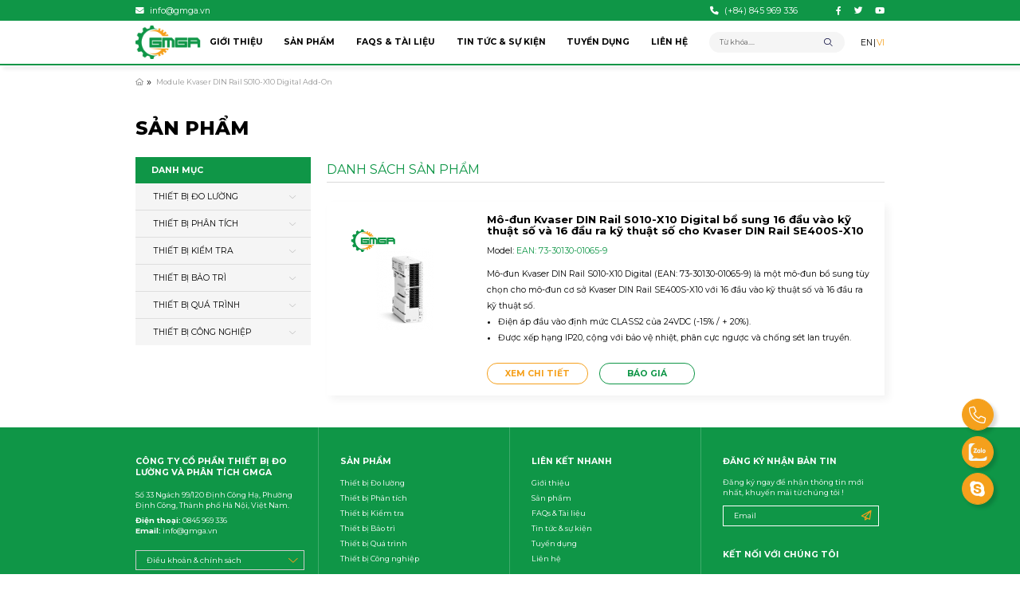

--- FILE ---
content_type: text/html; charset=UTF-8
request_url: https://gmga.vn/tu-khoa/module-kvaser-din-rail-s010-x10-digital-add-on/
body_size: 26433
content:
<!DOCTYPE html>
<html lang="vi">

<head>
	<!-- Google tag (gtag.js) -->
	<script async src="https://www.googletagmanager.com/gtag/js?id=AW-677149551"></script>
	<script>
		window.dataLayer = window.dataLayer || [];

		function gtag() {
			dataLayer.push(arguments);
		}
		gtag('js', new Date());
		gtag('config', 'AW-677149551');
	</script>
	<script async custom-element="amp-analytics" src="https://cdn.ampproject.org/v0/amp-analytics-0.1.js"></script>

	<meta charset="UTF-8">
	<link rel="profile" href="https://gmpg.org/xfn/11">
	<meta charset="UTF-8">
	<!-- <meta name="viewport" content="width=device-width, initial-scale=1.0"> -->
	<meta name="viewport" content="width=device-width, initial-scale=1.0, maximum-scale=1.0, user-scalable=no">
	<meta http-equiv="X-UA-Compatible" content="ie=edge">
	<!-- disable format number to phone (Safari)-->
	<meta name="format-detection" content="telephone=no">
	<!-- link font google-->
	<link rel="preconnect" href="https://fonts.googleapis.com">
	<link rel="preconnect" href="https://fonts.gstatic.com" crossorigin>
	<link rel="stylesheet" href="https://fonts.googleapis.com/css2?family=Montserrat:wght@100;200;300;400;500;600;700;800;900&amp;display=swap">
	<!-- Style-->
	<!-- <link rel="stylesheet" href="https://gmga.vn/wp-content/themes/canhcamtheme/styles/global.min.css"> -->
	<!-- <link rel="stylesheet" href="https://gmga.vn/wp-content/themes/canhcamtheme/styles/main.min.css"> -->
	<!-- <link rel="stylesheet" href="https://gmga.vn/wp-content/themes/canhcamtheme/styles/fontAwesome.min.css"> -->
	<meta name='robots' content='index, follow, max-image-preview:large, max-snippet:-1, max-video-preview:-1' />
	<style>img:is([sizes="auto" i], [sizes^="auto," i]) { contain-intrinsic-size: 3000px 1500px }</style>
	
	<!-- This site is optimized with the Yoast SEO Premium plugin v21.1 (Yoast SEO v26.1.1) - https://yoast.com/wordpress/plugins/seo/ -->
	<title>Module Kvaser DIN Rail S010-X10 Digital add-on - Công ty Cổ phần Thiết bị Đo lường và Phân tích GMGA</title>
	<link rel="canonical" href="https://gmga.vn/tu-khoa/module-kvaser-din-rail-s010-x10-digital-add-on/" />
	<meta property="og:locale" content="vi_VN" />
	<meta property="og:type" content="article" />
	<meta property="og:title" content="Lưu trữ Module Kvaser DIN Rail S010-X10 Digital add-on" />
	<meta property="og:url" content="https://gmga.vn/tu-khoa/module-kvaser-din-rail-s010-x10-digital-add-on/" />
	<meta property="og:site_name" content="Công ty Cổ phần Thiết bị Đo lường và Phân tích GMGA" />
	<meta property="og:image" content="https://gmga.vn/wp-content/uploads/2022/10/logo.png" />
	<meta property="og:image:width" content="206" />
	<meta property="og:image:height" content="104" />
	<meta property="og:image:type" content="image/png" />
	<meta name="twitter:card" content="summary_large_image" />
	<meta name="twitter:site" content="@GMGA_MEASURING" />
	<script type="application/ld+json" class="yoast-schema-graph">{"@context":"https://schema.org","@graph":[{"@type":"CollectionPage","@id":"https://gmga.vn/tu-khoa/module-kvaser-din-rail-s010-x10-digital-add-on/","url":"https://gmga.vn/tu-khoa/module-kvaser-din-rail-s010-x10-digital-add-on/","name":"Module Kvaser DIN Rail S010-X10 Digital add-on - Công ty Cổ phần Thiết bị Đo lường và Phân tích GMGA","isPartOf":{"@id":"https://gmga.vn/#website"},"primaryImageOfPage":{"@id":"https://gmga.vn/tu-khoa/module-kvaser-din-rail-s010-x10-digital-add-on/#primaryimage"},"image":{"@id":"https://gmga.vn/tu-khoa/module-kvaser-din-rail-s010-x10-digital-add-on/#primaryimage"},"thumbnailUrl":"https://gmga.vn/wp-content/uploads/2022/08/Mo-dun-kvaser-din-rail-s010-x10-digital-bo-sung-16-dau-vao-ky-thuat-so-va-16-dau-ra-ky-thuat-so-cho-kvaser-din-rail-se400s-x10-ean-73-30130-01065-9.png","breadcrumb":{"@id":"https://gmga.vn/tu-khoa/module-kvaser-din-rail-s010-x10-digital-add-on/#breadcrumb"},"inLanguage":"vi"},{"@type":"ImageObject","inLanguage":"vi","@id":"https://gmga.vn/tu-khoa/module-kvaser-din-rail-s010-x10-digital-add-on/#primaryimage","url":"https://gmga.vn/wp-content/uploads/2022/08/Mo-dun-kvaser-din-rail-s010-x10-digital-bo-sung-16-dau-vao-ky-thuat-so-va-16-dau-ra-ky-thuat-so-cho-kvaser-din-rail-se400s-x10-ean-73-30130-01065-9.png","contentUrl":"https://gmga.vn/wp-content/uploads/2022/08/Mo-dun-kvaser-din-rail-s010-x10-digital-bo-sung-16-dau-vao-ky-thuat-so-va-16-dau-ra-ky-thuat-so-cho-kvaser-din-rail-se400s-x10-ean-73-30130-01065-9.png","width":600,"height":600,"caption":"Module-kvaser-din-rail-s010-x10-digital-add-on-sixteen-digital-inputs-and-sixteen-outputs-to-kvaser-din-rail-se400s-x10-ean-73-30130-01065-9"},{"@type":"BreadcrumbList","@id":"https://gmga.vn/tu-khoa/module-kvaser-din-rail-s010-x10-digital-add-on/#breadcrumb","itemListElement":[{"@type":"ListItem","position":1,"name":"Home","item":"https://gmga.vn/"},{"@type":"ListItem","position":2,"name":"Module Kvaser DIN Rail S010-X10 Digital add-on"}]},{"@type":"WebSite","@id":"https://gmga.vn/#website","url":"https://gmga.vn/","name":"Công ty Cổ phần Thiết bị Đo lường và Phân tích GMGA","description":"Kỹ thuật - Uy tín - Chất lượng - Kịp thời","publisher":{"@id":"https://gmga.vn/#organization"},"potentialAction":[{"@type":"SearchAction","target":{"@type":"EntryPoint","urlTemplate":"https://gmga.vn/?s={search_term_string}"},"query-input":{"@type":"PropertyValueSpecification","valueRequired":true,"valueName":"search_term_string"}}],"inLanguage":"vi"},{"@type":"Organization","@id":"https://gmga.vn/#organization","name":"Công ty Cổ phần thiết bị Đo lường và Phân tích GMGA","alternateName":"GMGA MEASURING","url":"https://gmga.vn/","logo":{"@type":"ImageObject","inLanguage":"vi","@id":"https://gmga.vn/#/schema/logo/image/","url":"https://gmga.vn/wp-content/uploads/2025/11/Logo_gmga_measuring_600.600.png","contentUrl":"https://gmga.vn/wp-content/uploads/2025/11/Logo_gmga_measuring_600.600.png","width":600,"height":600,"caption":"Công ty Cổ phần thiết bị Đo lường và Phân tích GMGA"},"image":{"@id":"https://gmga.vn/#/schema/logo/image/"},"sameAs":["https://www.facebook.com/gmga.vn/","https://x.com/GMGA_MEASURING","https://www.youtube.com/@gmgameasuring/featured","https://www.linkedin.com/in/gmga-measuring/","http://zalo.me/0845969336"]}]}</script>
	<!-- / Yoast SEO Premium plugin. -->


<link rel="alternate" type="application/rss+xml" title="Dòng thông tin Công ty Cổ phần Thiết bị Đo lường và Phân tích GMGA &raquo;" href="https://gmga.vn/feed/" />
<link rel="alternate" type="application/rss+xml" title="Công ty Cổ phần Thiết bị Đo lường và Phân tích GMGA &raquo; Dòng bình luận" href="https://gmga.vn/comments/feed/" />
<link rel="alternate" type="application/rss+xml" title="Nguồn cấp Công ty Cổ phần Thiết bị Đo lường và Phân tích GMGA &raquo; Module Kvaser DIN Rail S010-X10 Digital add-on Thẻ" href="https://gmga.vn/tu-khoa/module-kvaser-din-rail-s010-x10-digital-add-on/feed/" />
<script type="text/javascript">
/* <![CDATA[ */
window._wpemojiSettings = {"baseUrl":"https:\/\/s.w.org\/images\/core\/emoji\/16.0.1\/72x72\/","ext":".png","svgUrl":"https:\/\/s.w.org\/images\/core\/emoji\/16.0.1\/svg\/","svgExt":".svg","source":{"concatemoji":"https:\/\/gmga.vn\/wp-includes\/js\/wp-emoji-release.min.js?ver=6.8.3"}};
/*! This file is auto-generated */
!function(s,n){var o,i,e;function c(e){try{var t={supportTests:e,timestamp:(new Date).valueOf()};sessionStorage.setItem(o,JSON.stringify(t))}catch(e){}}function p(e,t,n){e.clearRect(0,0,e.canvas.width,e.canvas.height),e.fillText(t,0,0);var t=new Uint32Array(e.getImageData(0,0,e.canvas.width,e.canvas.height).data),a=(e.clearRect(0,0,e.canvas.width,e.canvas.height),e.fillText(n,0,0),new Uint32Array(e.getImageData(0,0,e.canvas.width,e.canvas.height).data));return t.every(function(e,t){return e===a[t]})}function u(e,t){e.clearRect(0,0,e.canvas.width,e.canvas.height),e.fillText(t,0,0);for(var n=e.getImageData(16,16,1,1),a=0;a<n.data.length;a++)if(0!==n.data[a])return!1;return!0}function f(e,t,n,a){switch(t){case"flag":return n(e,"\ud83c\udff3\ufe0f\u200d\u26a7\ufe0f","\ud83c\udff3\ufe0f\u200b\u26a7\ufe0f")?!1:!n(e,"\ud83c\udde8\ud83c\uddf6","\ud83c\udde8\u200b\ud83c\uddf6")&&!n(e,"\ud83c\udff4\udb40\udc67\udb40\udc62\udb40\udc65\udb40\udc6e\udb40\udc67\udb40\udc7f","\ud83c\udff4\u200b\udb40\udc67\u200b\udb40\udc62\u200b\udb40\udc65\u200b\udb40\udc6e\u200b\udb40\udc67\u200b\udb40\udc7f");case"emoji":return!a(e,"\ud83e\udedf")}return!1}function g(e,t,n,a){var r="undefined"!=typeof WorkerGlobalScope&&self instanceof WorkerGlobalScope?new OffscreenCanvas(300,150):s.createElement("canvas"),o=r.getContext("2d",{willReadFrequently:!0}),i=(o.textBaseline="top",o.font="600 32px Arial",{});return e.forEach(function(e){i[e]=t(o,e,n,a)}),i}function t(e){var t=s.createElement("script");t.src=e,t.defer=!0,s.head.appendChild(t)}"undefined"!=typeof Promise&&(o="wpEmojiSettingsSupports",i=["flag","emoji"],n.supports={everything:!0,everythingExceptFlag:!0},e=new Promise(function(e){s.addEventListener("DOMContentLoaded",e,{once:!0})}),new Promise(function(t){var n=function(){try{var e=JSON.parse(sessionStorage.getItem(o));if("object"==typeof e&&"number"==typeof e.timestamp&&(new Date).valueOf()<e.timestamp+604800&&"object"==typeof e.supportTests)return e.supportTests}catch(e){}return null}();if(!n){if("undefined"!=typeof Worker&&"undefined"!=typeof OffscreenCanvas&&"undefined"!=typeof URL&&URL.createObjectURL&&"undefined"!=typeof Blob)try{var e="postMessage("+g.toString()+"("+[JSON.stringify(i),f.toString(),p.toString(),u.toString()].join(",")+"));",a=new Blob([e],{type:"text/javascript"}),r=new Worker(URL.createObjectURL(a),{name:"wpTestEmojiSupports"});return void(r.onmessage=function(e){c(n=e.data),r.terminate(),t(n)})}catch(e){}c(n=g(i,f,p,u))}t(n)}).then(function(e){for(var t in e)n.supports[t]=e[t],n.supports.everything=n.supports.everything&&n.supports[t],"flag"!==t&&(n.supports.everythingExceptFlag=n.supports.everythingExceptFlag&&n.supports[t]);n.supports.everythingExceptFlag=n.supports.everythingExceptFlag&&!n.supports.flag,n.DOMReady=!1,n.readyCallback=function(){n.DOMReady=!0}}).then(function(){return e}).then(function(){var e;n.supports.everything||(n.readyCallback(),(e=n.source||{}).concatemoji?t(e.concatemoji):e.wpemoji&&e.twemoji&&(t(e.twemoji),t(e.wpemoji)))}))}((window,document),window._wpemojiSettings);
/* ]]> */
</script>
<style id='wp-emoji-styles-inline-css' type='text/css'>

	img.wp-smiley, img.emoji {
		display: inline !important;
		border: none !important;
		box-shadow: none !important;
		height: 1em !important;
		width: 1em !important;
		margin: 0 0.07em !important;
		vertical-align: -0.1em !important;
		background: none !important;
		padding: 0 !important;
	}
</style>
<link rel='stylesheet' id='wp-block-library-css' href='https://gmga.vn/wp-includes/css/dist/block-library/style.min.css?ver=6.8.3' type='text/css' media='all' />
<style id='classic-theme-styles-inline-css' type='text/css'>
/*! This file is auto-generated */
.wp-block-button__link{color:#fff;background-color:#32373c;border-radius:9999px;box-shadow:none;text-decoration:none;padding:calc(.667em + 2px) calc(1.333em + 2px);font-size:1.125em}.wp-block-file__button{background:#32373c;color:#fff;text-decoration:none}
</style>
<style id='global-styles-inline-css' type='text/css'>
:root{--wp--preset--aspect-ratio--square: 1;--wp--preset--aspect-ratio--4-3: 4/3;--wp--preset--aspect-ratio--3-4: 3/4;--wp--preset--aspect-ratio--3-2: 3/2;--wp--preset--aspect-ratio--2-3: 2/3;--wp--preset--aspect-ratio--16-9: 16/9;--wp--preset--aspect-ratio--9-16: 9/16;--wp--preset--color--black: #000000;--wp--preset--color--cyan-bluish-gray: #abb8c3;--wp--preset--color--white: #ffffff;--wp--preset--color--pale-pink: #f78da7;--wp--preset--color--vivid-red: #cf2e2e;--wp--preset--color--luminous-vivid-orange: #ff6900;--wp--preset--color--luminous-vivid-amber: #fcb900;--wp--preset--color--light-green-cyan: #7bdcb5;--wp--preset--color--vivid-green-cyan: #00d084;--wp--preset--color--pale-cyan-blue: #8ed1fc;--wp--preset--color--vivid-cyan-blue: #0693e3;--wp--preset--color--vivid-purple: #9b51e0;--wp--preset--gradient--vivid-cyan-blue-to-vivid-purple: linear-gradient(135deg,rgba(6,147,227,1) 0%,rgb(155,81,224) 100%);--wp--preset--gradient--light-green-cyan-to-vivid-green-cyan: linear-gradient(135deg,rgb(122,220,180) 0%,rgb(0,208,130) 100%);--wp--preset--gradient--luminous-vivid-amber-to-luminous-vivid-orange: linear-gradient(135deg,rgba(252,185,0,1) 0%,rgba(255,105,0,1) 100%);--wp--preset--gradient--luminous-vivid-orange-to-vivid-red: linear-gradient(135deg,rgba(255,105,0,1) 0%,rgb(207,46,46) 100%);--wp--preset--gradient--very-light-gray-to-cyan-bluish-gray: linear-gradient(135deg,rgb(238,238,238) 0%,rgb(169,184,195) 100%);--wp--preset--gradient--cool-to-warm-spectrum: linear-gradient(135deg,rgb(74,234,220) 0%,rgb(151,120,209) 20%,rgb(207,42,186) 40%,rgb(238,44,130) 60%,rgb(251,105,98) 80%,rgb(254,248,76) 100%);--wp--preset--gradient--blush-light-purple: linear-gradient(135deg,rgb(255,206,236) 0%,rgb(152,150,240) 100%);--wp--preset--gradient--blush-bordeaux: linear-gradient(135deg,rgb(254,205,165) 0%,rgb(254,45,45) 50%,rgb(107,0,62) 100%);--wp--preset--gradient--luminous-dusk: linear-gradient(135deg,rgb(255,203,112) 0%,rgb(199,81,192) 50%,rgb(65,88,208) 100%);--wp--preset--gradient--pale-ocean: linear-gradient(135deg,rgb(255,245,203) 0%,rgb(182,227,212) 50%,rgb(51,167,181) 100%);--wp--preset--gradient--electric-grass: linear-gradient(135deg,rgb(202,248,128) 0%,rgb(113,206,126) 100%);--wp--preset--gradient--midnight: linear-gradient(135deg,rgb(2,3,129) 0%,rgb(40,116,252) 100%);--wp--preset--font-size--small: 13px;--wp--preset--font-size--medium: 20px;--wp--preset--font-size--large: 36px;--wp--preset--font-size--x-large: 42px;--wp--preset--spacing--20: 0.44rem;--wp--preset--spacing--30: 0.67rem;--wp--preset--spacing--40: 1rem;--wp--preset--spacing--50: 1.5rem;--wp--preset--spacing--60: 2.25rem;--wp--preset--spacing--70: 3.38rem;--wp--preset--spacing--80: 5.06rem;--wp--preset--shadow--natural: 6px 6px 9px rgba(0, 0, 0, 0.2);--wp--preset--shadow--deep: 12px 12px 50px rgba(0, 0, 0, 0.4);--wp--preset--shadow--sharp: 6px 6px 0px rgba(0, 0, 0, 0.2);--wp--preset--shadow--outlined: 6px 6px 0px -3px rgba(255, 255, 255, 1), 6px 6px rgba(0, 0, 0, 1);--wp--preset--shadow--crisp: 6px 6px 0px rgba(0, 0, 0, 1);}:where(.is-layout-flex){gap: 0.5em;}:where(.is-layout-grid){gap: 0.5em;}body .is-layout-flex{display: flex;}.is-layout-flex{flex-wrap: wrap;align-items: center;}.is-layout-flex > :is(*, div){margin: 0;}body .is-layout-grid{display: grid;}.is-layout-grid > :is(*, div){margin: 0;}:where(.wp-block-columns.is-layout-flex){gap: 2em;}:where(.wp-block-columns.is-layout-grid){gap: 2em;}:where(.wp-block-post-template.is-layout-flex){gap: 1.25em;}:where(.wp-block-post-template.is-layout-grid){gap: 1.25em;}.has-black-color{color: var(--wp--preset--color--black) !important;}.has-cyan-bluish-gray-color{color: var(--wp--preset--color--cyan-bluish-gray) !important;}.has-white-color{color: var(--wp--preset--color--white) !important;}.has-pale-pink-color{color: var(--wp--preset--color--pale-pink) !important;}.has-vivid-red-color{color: var(--wp--preset--color--vivid-red) !important;}.has-luminous-vivid-orange-color{color: var(--wp--preset--color--luminous-vivid-orange) !important;}.has-luminous-vivid-amber-color{color: var(--wp--preset--color--luminous-vivid-amber) !important;}.has-light-green-cyan-color{color: var(--wp--preset--color--light-green-cyan) !important;}.has-vivid-green-cyan-color{color: var(--wp--preset--color--vivid-green-cyan) !important;}.has-pale-cyan-blue-color{color: var(--wp--preset--color--pale-cyan-blue) !important;}.has-vivid-cyan-blue-color{color: var(--wp--preset--color--vivid-cyan-blue) !important;}.has-vivid-purple-color{color: var(--wp--preset--color--vivid-purple) !important;}.has-black-background-color{background-color: var(--wp--preset--color--black) !important;}.has-cyan-bluish-gray-background-color{background-color: var(--wp--preset--color--cyan-bluish-gray) !important;}.has-white-background-color{background-color: var(--wp--preset--color--white) !important;}.has-pale-pink-background-color{background-color: var(--wp--preset--color--pale-pink) !important;}.has-vivid-red-background-color{background-color: var(--wp--preset--color--vivid-red) !important;}.has-luminous-vivid-orange-background-color{background-color: var(--wp--preset--color--luminous-vivid-orange) !important;}.has-luminous-vivid-amber-background-color{background-color: var(--wp--preset--color--luminous-vivid-amber) !important;}.has-light-green-cyan-background-color{background-color: var(--wp--preset--color--light-green-cyan) !important;}.has-vivid-green-cyan-background-color{background-color: var(--wp--preset--color--vivid-green-cyan) !important;}.has-pale-cyan-blue-background-color{background-color: var(--wp--preset--color--pale-cyan-blue) !important;}.has-vivid-cyan-blue-background-color{background-color: var(--wp--preset--color--vivid-cyan-blue) !important;}.has-vivid-purple-background-color{background-color: var(--wp--preset--color--vivid-purple) !important;}.has-black-border-color{border-color: var(--wp--preset--color--black) !important;}.has-cyan-bluish-gray-border-color{border-color: var(--wp--preset--color--cyan-bluish-gray) !important;}.has-white-border-color{border-color: var(--wp--preset--color--white) !important;}.has-pale-pink-border-color{border-color: var(--wp--preset--color--pale-pink) !important;}.has-vivid-red-border-color{border-color: var(--wp--preset--color--vivid-red) !important;}.has-luminous-vivid-orange-border-color{border-color: var(--wp--preset--color--luminous-vivid-orange) !important;}.has-luminous-vivid-amber-border-color{border-color: var(--wp--preset--color--luminous-vivid-amber) !important;}.has-light-green-cyan-border-color{border-color: var(--wp--preset--color--light-green-cyan) !important;}.has-vivid-green-cyan-border-color{border-color: var(--wp--preset--color--vivid-green-cyan) !important;}.has-pale-cyan-blue-border-color{border-color: var(--wp--preset--color--pale-cyan-blue) !important;}.has-vivid-cyan-blue-border-color{border-color: var(--wp--preset--color--vivid-cyan-blue) !important;}.has-vivid-purple-border-color{border-color: var(--wp--preset--color--vivid-purple) !important;}.has-vivid-cyan-blue-to-vivid-purple-gradient-background{background: var(--wp--preset--gradient--vivid-cyan-blue-to-vivid-purple) !important;}.has-light-green-cyan-to-vivid-green-cyan-gradient-background{background: var(--wp--preset--gradient--light-green-cyan-to-vivid-green-cyan) !important;}.has-luminous-vivid-amber-to-luminous-vivid-orange-gradient-background{background: var(--wp--preset--gradient--luminous-vivid-amber-to-luminous-vivid-orange) !important;}.has-luminous-vivid-orange-to-vivid-red-gradient-background{background: var(--wp--preset--gradient--luminous-vivid-orange-to-vivid-red) !important;}.has-very-light-gray-to-cyan-bluish-gray-gradient-background{background: var(--wp--preset--gradient--very-light-gray-to-cyan-bluish-gray) !important;}.has-cool-to-warm-spectrum-gradient-background{background: var(--wp--preset--gradient--cool-to-warm-spectrum) !important;}.has-blush-light-purple-gradient-background{background: var(--wp--preset--gradient--blush-light-purple) !important;}.has-blush-bordeaux-gradient-background{background: var(--wp--preset--gradient--blush-bordeaux) !important;}.has-luminous-dusk-gradient-background{background: var(--wp--preset--gradient--luminous-dusk) !important;}.has-pale-ocean-gradient-background{background: var(--wp--preset--gradient--pale-ocean) !important;}.has-electric-grass-gradient-background{background: var(--wp--preset--gradient--electric-grass) !important;}.has-midnight-gradient-background{background: var(--wp--preset--gradient--midnight) !important;}.has-small-font-size{font-size: var(--wp--preset--font-size--small) !important;}.has-medium-font-size{font-size: var(--wp--preset--font-size--medium) !important;}.has-large-font-size{font-size: var(--wp--preset--font-size--large) !important;}.has-x-large-font-size{font-size: var(--wp--preset--font-size--x-large) !important;}
:where(.wp-block-post-template.is-layout-flex){gap: 1.25em;}:where(.wp-block-post-template.is-layout-grid){gap: 1.25em;}
:where(.wp-block-columns.is-layout-flex){gap: 2em;}:where(.wp-block-columns.is-layout-grid){gap: 2em;}
:root :where(.wp-block-pullquote){font-size: 1.5em;line-height: 1.6;}
</style>
<link rel='stylesheet' id='contact-form-7-css' href='https://gmga.vn/wp-content/plugins/contact-form-7/includes/css/styles.css?ver=6.1.2' type='text/css' media='all' />
<style id='contact-form-7-inline-css' type='text/css'>
.wpcf7 .wpcf7-recaptcha iframe {margin-bottom: 0;}.wpcf7 .wpcf7-recaptcha[data-align="center"] > div {margin: 0 auto;}.wpcf7 .wpcf7-recaptcha[data-align="right"] > div {margin: 0 0 0 auto;}
</style>
<link rel='stylesheet' id='woocommerce-layout-css' href='https://gmga.vn/wp-content/plugins/woocommerce/assets/css/woocommerce-layout.css?ver=10.2.2' type='text/css' media='all' />
<link rel='stylesheet' id='woocommerce-smallscreen-css' href='https://gmga.vn/wp-content/plugins/woocommerce/assets/css/woocommerce-smallscreen.css?ver=10.2.2' type='text/css' media='only screen and (max-width: 768px)' />
<link rel='stylesheet' id='woocommerce-general-css' href='https://gmga.vn/wp-content/plugins/woocommerce/assets/css/woocommerce.css?ver=10.2.2' type='text/css' media='all' />
<style id='woocommerce-inline-inline-css' type='text/css'>
.woocommerce form .form-row .required { visibility: visible; }
</style>
<link rel='stylesheet' id='brands-styles-css' href='https://gmga.vn/wp-content/plugins/woocommerce/assets/css/brands.css?ver=10.2.2' type='text/css' media='all' />
<link rel='stylesheet' id='front-end-global-css-css' href='https://gmga.vn/wp-content/themes/canhcamtheme/styles/global.min.css?ver=1.2.0' type='text/css' media='all' />
<link rel='stylesheet' id='default-style-wordpress-css' href='https://gmga.vn/wp-content/themes/canhcamtheme/styles/default.css?ver=1.2.0' type='text/css' media='all' />
<link rel='stylesheet' id='front-end-main-css-css' href='https://gmga.vn/wp-content/themes/canhcamtheme/styles/main.min.css?ver=1.2.0' type='text/css' media='all' />
<script type="text/javascript" src="https://gmga.vn/wp-includes/js/jquery/jquery.min.js?ver=3.7.1" id="jquery-core-js"></script>
<script type="text/javascript" src="https://gmga.vn/wp-includes/js/jquery/jquery-migrate.min.js?ver=3.4.1" id="jquery-migrate-js"></script>
<script type="text/javascript" src="https://gmga.vn/wp-content/plugins/woocommerce/assets/js/jquery-blockui/jquery.blockUI.min.js?ver=2.7.0-wc.10.2.2" id="jquery-blockui-js" defer="defer" data-wp-strategy="defer"></script>
<script type="text/javascript" id="wc-add-to-cart-js-extra">
/* <![CDATA[ */
var wc_add_to_cart_params = {"ajax_url":"\/wp-admin\/admin-ajax.php","wc_ajax_url":"\/?wc-ajax=%%endpoint%%","i18n_view_cart":"Xem gi\u1ecf h\u00e0ng","cart_url":"https:\/\/gmga.vn","is_cart":"","cart_redirect_after_add":"no"};
/* ]]> */
</script>
<script type="text/javascript" src="https://gmga.vn/wp-content/plugins/woocommerce/assets/js/frontend/add-to-cart.min.js?ver=10.2.2" id="wc-add-to-cart-js" defer="defer" data-wp-strategy="defer"></script>
<script type="text/javascript" src="https://gmga.vn/wp-content/plugins/woocommerce/assets/js/js-cookie/js.cookie.min.js?ver=2.1.4-wc.10.2.2" id="js-cookie-js" defer="defer" data-wp-strategy="defer"></script>
<script type="text/javascript" id="woocommerce-js-extra">
/* <![CDATA[ */
var woocommerce_params = {"ajax_url":"\/wp-admin\/admin-ajax.php","wc_ajax_url":"\/?wc-ajax=%%endpoint%%","i18n_password_show":"Hi\u1ec3n th\u1ecb m\u1eadt kh\u1ea9u","i18n_password_hide":"\u1ea8n m\u1eadt kh\u1ea9u"};
/* ]]> */
</script>
<script type="text/javascript" src="https://gmga.vn/wp-content/plugins/woocommerce/assets/js/frontend/woocommerce.min.js?ver=10.2.2" id="woocommerce-js" defer="defer" data-wp-strategy="defer"></script>
<link rel="https://api.w.org/" href="https://gmga.vn/wp-json/" /><link rel="alternate" title="JSON" type="application/json" href="https://gmga.vn/wp-json/wp/v2/product_tag/6667" /><link rel="EditURI" type="application/rsd+xml" title="RSD" href="https://gmga.vn/xmlrpc.php?rsd" />
<meta name="generator" content="WordPress 6.8.3" />
<meta name="generator" content="WooCommerce 10.2.2" />
	<noscript><style>.woocommerce-product-gallery{ opacity: 1 !important; }</style></noscript>
	<style type="text/css">.wpgs-for .slick-arrow::before,.wpgs-nav .slick-prev::before, .wpgs-nav .slick-next::before{color:#000;}.fancybox-bg{background-color:rgba(10,0,0,0.75);}.fancybox-caption,.fancybox-infobar{color:#fff;}.wpgs-nav .slick-slide{border-color:transparent}.wpgs-nav .slick-current{border-color:#000}.wpgs-video-wrapper{min-height:500px;}</style><link rel="icon" href="https://gmga.vn/wp-content/uploads/2019/12/cropped-logo-gmga-web1-32x32.png" sizes="32x32" />
<link rel="icon" href="https://gmga.vn/wp-content/uploads/2019/12/cropped-logo-gmga-web1-192x192.png" sizes="192x192" />
<link rel="apple-touch-icon" href="https://gmga.vn/wp-content/uploads/2019/12/cropped-logo-gmga-web1-180x180.png" />
<meta name="msapplication-TileImage" content="https://gmga.vn/wp-content/uploads/2019/12/cropped-logo-gmga-web1-270x270.png" />
	<!-- Script-->
	<!-- recaptcha -->
	<!-- Google tag (gtag.js) -->
<script async src="https://www.googletagmanager.com/gtag/js?id=G-L94VLXR3RD"></script>
<script>
  window.dataLayer = window.dataLayer || [];
  function gtag(){dataLayer.push(arguments);}
  gtag('js', new Date());

  gtag('config', 'G-L94VLXR3RD');
</script></head>

<body class="archive tax-product_tag term-module-kvaser-din-rail-s010-x10-digital-add-on term-6667 wp-theme-canhcamtheme theme-canhcamtheme woocommerce woocommerce-page woocommerce-no-js">
	<!-- Google tag (gtag.js) -->
	<amp-analytics type="gtag" data-credentials="include">
		<script type="application/json">
			{
				"vars": {
					"gtag_id": "AW-677149551",
					"config": {
						"AW-677149551": {
							"groups": "default"
						}
					}
				},
				"triggers": {}
			}
		</script>
	</amp-analytics>

	<div id="fb-root"></div>
	<script async defer crossorigin="anonymous" src="https://connect.facebook.net/vi_VN/sdk.js#xfbml=1&version=v17.0&appId=649809177175410&autoLogAppEvents=1" nonce="wJ5mUhSb"></script>
		<header class="fixed top-0 left-0 w-full z-999 bg-white before:absolute before:z-1 before:top-full before:left-0 before:w-full before:border-b before:pointer-events-none before:border-solid before:shadow before:border-secondary md:before:border-b-2 xl:before:border-b-4">
				<div class="header-top bg-secondary py-2.5">
			<div class="container flex justify-between items-center">
				<div class="header-top-left">
					<p><a class="flex items-center text-base font-normal leading-[calc(20/16)] space-x-2.5 text-white xl:hover:text-primary" href="mailto: info@gmga.vn"><i class="fa-solid fa-envelope"></i><span>info@gmga.vn</span></a></p>
				</div>
				<div class="header-top-right flex items-center justify-end space-x-[calc(73/1920*100rem)]">
					<p><a class="flex items-center text-base font-normal leading-[calc(20/16)] space-x-2.5 text-white xl:hover:text-primary" href="tel: (+84) 845 969 336"><i class="fa-solid fa-phone"></i><span>(+84) 845 969 336</span></a></p>
					<ul class="social-list space-x-[calc(23/1920*100rem)]">
																			<li>
								<a class="block text-xl text-secondary leading-none md:text-base md:text-white xl:hover:text-primary" href="https://www.facebook.com/gmga.vn">
									<i class="fa-brands fa-facebook-f"></i>								</a>
							</li>
													<li>
								<a class="block text-xl text-secondary leading-none md:text-base md:text-white xl:hover:text-primary" href="https://twitter.com/GMGA_MEASURING">
									<i class="fa-brands fa-twitter"></i>								</a>
							</li>
													<li>
								<a class="block text-xl text-secondary leading-none md:text-base md:text-white xl:hover:text-primary" href="https://www.youtube.com/@gmgameasuring/">
									<i class="fa-brands fa-youtube"></i>								</a>
							</li>
											</ul>
				</div>
			</div>
		</div>
		<div class="header-wrap bg-white py-2.25 xl:py-0">
			<div class="container flex items-center justify-between">
				<div class="logo h-[calc(62/1920*100rem)]">
					<a class="block h-full" href="/">
												<img src="https://gmga.vn/wp-content/uploads/2022/10/logo.png" alt="">
					</a>
				</div>
				<div class="header-wrap-right flex items-center justify-end">
					<nav class="navbar-nav" id="toggleMenu">
						<ul id="menu" class="menu"><li id="menu-item-23792" class="menu-item menu-item-type-post_type menu-item-object-page menu-item-23792"><a href="https://gmga.vn/gioi-thieu/">Giới thiệu</a></li>
<li id="menu-item-23794" class="menu-item menu-item-type-taxonomy menu-item-object-product_cat menu-item-has-children menu-item-23794"><a href="https://gmga.vn/danh-muc/cua-hang/">Sản phẩm</a>
<ul class="sub-menu">
	<li id="menu-item-23796" class="menu-item menu-item-type-taxonomy menu-item-object-product_cat menu-item-has-children menu-item-23796"><a href="https://gmga.vn/danh-muc/thiet-bi-do-luong/">Thiết bị Đo lường</a>
	<ul class="sub-menu">
		<li id="menu-item-23798" class="menu-item menu-item-type-taxonomy menu-item-object-product_cat menu-item-23798"><a href="https://gmga.vn/danh-muc/thiet-bi-do-luong/thiet-bi-do-luc/">Thiết bị đo lực</a></li>
		<li id="menu-item-23799" class="menu-item menu-item-type-taxonomy menu-item-object-product_cat menu-item-23799"><a href="https://gmga.vn/danh-muc/thiet-bi-do-luong/may-do-lcr/">Máy đo LCR</a></li>
		<li id="menu-item-23800" class="menu-item menu-item-type-taxonomy menu-item-object-product_cat menu-item-23800"><a href="https://gmga.vn/danh-muc/thiet-bi-do-luong/thiet-bi-do-dien/">Thiết bị đo điện</a></li>
		<li id="menu-item-23804" class="menu-item menu-item-type-taxonomy menu-item-object-product_cat menu-item-23804"><a href="https://gmga.vn/danh-muc/thiet-bi-do-luong/may-do-do-nham/">Máy đo độ nhám</a></li>
		<li id="menu-item-23797" class="menu-item menu-item-type-taxonomy menu-item-object-product_cat menu-item-23797"><a href="https://gmga.vn/danh-muc/thiet-bi-do-luong/do-am-thanh-va-tieng-on/">Đo âm thanh và tiếng ồn</a></li>
		<li id="menu-item-24273" class="menu-item menu-item-type-taxonomy menu-item-object-product_cat menu-item-24273"><a href="https://gmga.vn/danh-muc/thiet-bi-do-luong/may-do-do-rung/">Máy đo độ rung</a></li>
		<li id="menu-item-23801" class="menu-item menu-item-type-taxonomy menu-item-object-product_cat menu-item-23801"><a href="https://gmga.vn/danh-muc/thiet-bi-do-luong/may-do-do-day/">Máy đo độ dày</a></li>
		<li id="menu-item-23802" class="menu-item menu-item-type-taxonomy menu-item-object-product_cat menu-item-23802"><a href="https://gmga.vn/danh-muc/thiet-bi-do-luong/thiet-bi-do-do-cung/">Thiết bị đo độ cứng</a></li>
		<li id="menu-item-23803" class="menu-item menu-item-type-taxonomy menu-item-object-product_cat menu-item-23803"><a href="https://gmga.vn/danh-muc/thiet-bi-do-luong/may-do-mau-quang-pho/">Máy đo màu quang phổ</a></li>
		<li id="menu-item-23805" class="menu-item menu-item-type-taxonomy menu-item-object-product_cat menu-item-23805"><a href="https://gmga.vn/danh-muc/thiet-bi-do-luong/thiet-bi-do-do-bong/">Thiết bị đo độ bóng</a></li>
		<li id="menu-item-23806" class="menu-item menu-item-type-taxonomy menu-item-object-product_cat menu-item-23806"><a href="https://gmga.vn/danh-muc/thiet-bi-do-luong/thiet-bi-do-khi/">Thiết bị đo khí</a></li>
		<li id="menu-item-23807" class="menu-item menu-item-type-taxonomy menu-item-object-product_cat menu-item-23807"><a href="https://gmga.vn/danh-muc/thiet-bi-do-luong/may-do-do/">Máy đo DO</a></li>
		<li id="menu-item-23808" class="menu-item menu-item-type-taxonomy menu-item-object-product_cat menu-item-23808"><a href="https://gmga.vn/danh-muc/thiet-bi-do-luong/thiet-bi-do-kich-thuoc/">Thiết bị đo kích thước</a></li>
		<li id="menu-item-23809" class="menu-item menu-item-type-taxonomy menu-item-object-product_cat menu-item-23809"><a href="https://gmga.vn/danh-muc/thiet-bi-do-luong/thiet-bi-do-buc-xa/">Thiết bị đo bức xạ</a></li>
		<li id="menu-item-23810" class="menu-item menu-item-type-taxonomy menu-item-object-product_cat menu-item-23810"><a href="https://gmga.vn/danh-muc/thiet-bi-do-luong/thiet-bi-do-do-tron/">Thiết bị đo độ tròn</a></li>
		<li id="menu-item-23811" class="menu-item menu-item-type-taxonomy menu-item-object-product_cat menu-item-23811"><a href="https://gmga.vn/danh-muc/thiet-bi-do-luong/thiet-bi-do-khoang-cach/">Thiết bị đo khoảng cách</a></li>
		<li id="menu-item-23812" class="menu-item menu-item-type-taxonomy menu-item-object-product_cat menu-item-23812"><a href="https://gmga.vn/danh-muc/thiet-bi-do-luong/may-do-do-duc/">Máy đo độ đục</a></li>
		<li id="menu-item-23813" class="menu-item menu-item-type-taxonomy menu-item-object-product_cat menu-item-23813"><a href="https://gmga.vn/danh-muc/thiet-bi-do-luong/thiet-bi-do-khi-hau/">Thiết bị đo khí hậu</a></li>
		<li id="menu-item-23814" class="menu-item menu-item-type-taxonomy menu-item-object-product_cat menu-item-23814"><a href="https://gmga.vn/danh-muc/thiet-bi-do-luong/thiet-bi-do-anh-sang/">Thiết bị đo ánh sáng</a></li>
		<li id="menu-item-23815" class="menu-item menu-item-type-taxonomy menu-item-object-product_cat menu-item-23815"><a href="https://gmga.vn/danh-muc/thiet-bi-do-luong/khuc-xa-ke/">Khúc xạ kế</a></li>
		<li id="menu-item-23816" class="menu-item menu-item-type-taxonomy menu-item-object-product_cat menu-item-23816"><a href="https://gmga.vn/danh-muc/thiet-bi-do-luong/laser-duong-cheo-va-duong-thang/">Laser đường chéo và đường thẳng</a></li>
		<li id="menu-item-23817" class="menu-item menu-item-type-taxonomy menu-item-object-product_cat menu-item-23817"><a href="https://gmga.vn/danh-muc/thiet-bi-do-luong/thiet-bi-do-do-cao/">Thiết bị đo độ cao</a></li>
		<li id="menu-item-23818" class="menu-item menu-item-type-taxonomy menu-item-object-product_cat menu-item-23818"><a href="https://gmga.vn/danh-muc/thiet-bi-do-luong/thiet-bi-do-nhiet-do/">Thiết bị đo nhiêt độ</a></li>
		<li id="menu-item-23819" class="menu-item menu-item-type-taxonomy menu-item-object-product_cat menu-item-23819"><a href="https://gmga.vn/danh-muc/thiet-bi-do-luong/thiet-bi-do-chieu-dai/">Thiết bị đo chiều dài</a></li>
		<li id="menu-item-23820" class="menu-item menu-item-type-taxonomy menu-item-object-product_cat menu-item-23820"><a href="https://gmga.vn/danh-muc/thiet-bi-do-luong/thiet-bi-do-do-am/">Thiết bị đo độ ẩm</a></li>
		<li id="menu-item-23821" class="menu-item menu-item-type-taxonomy menu-item-object-product_cat menu-item-23821"><a href="https://gmga.vn/danh-muc/thiet-bi-do-luong/thiet-bi-do-khoi-luong/">Thiết bị đo khối lượng</a></li>
		<li id="menu-item-23822" class="menu-item menu-item-type-taxonomy menu-item-object-product_cat menu-item-23822"><a href="https://gmga.vn/danh-muc/thiet-bi-do-luong/thiet-bi-do-da-nang/">Thiết bị đo đa năng</a></li>
		<li id="menu-item-23823" class="menu-item menu-item-type-taxonomy menu-item-object-product_cat menu-item-23823"><a href="https://gmga.vn/danh-muc/thiet-bi-do-luong/thiet-bi-do-do-nhot-va-luu-bien/">Thiết bị đo độ nhớt và lưu biến</a></li>
		<li id="menu-item-23824" class="menu-item menu-item-type-taxonomy menu-item-object-product_cat menu-item-23824"><a href="https://gmga.vn/danh-muc/thiet-bi-do-luong/thiet-bi-do-luong-khi/">Thiết bị đo luồng khí</a></li>
		<li id="menu-item-23825" class="menu-item menu-item-type-taxonomy menu-item-object-product_cat menu-item-23825"><a href="https://gmga.vn/danh-muc/thiet-bi-do-luong/thiet-bi-do-ap-suat/">Thiết bị đo áp suất</a></li>
		<li id="menu-item-23826" class="menu-item menu-item-type-taxonomy menu-item-object-product_cat menu-item-23826"><a href="https://gmga.vn/danh-muc/thiet-bi-do-luong/thiet-bi-do-duong-vien/">Thiết bị đo đường viền</a></li>
		<li id="menu-item-23827" class="menu-item menu-item-type-taxonomy menu-item-object-product_cat menu-item-23827"><a href="https://gmga.vn/danh-muc/thiet-bi-do-luong/may-do-cod/">Máy đo COD</a></li>
		<li id="menu-item-23828" class="menu-item menu-item-type-taxonomy menu-item-object-product_cat menu-item-23828"><a href="https://gmga.vn/danh-muc/thiet-bi-do-luong/thiet-bi-do-luu-luong/">Thiết bị đo lưu lượng</a></li>
		<li id="menu-item-23829" class="menu-item menu-item-type-taxonomy menu-item-object-product_cat menu-item-23829"><a href="https://gmga.vn/danh-muc/thiet-bi-do-luong/thiet-bi-do-tu-truong/">Thiết bị đo từ trường</a></li>
		<li id="menu-item-23830" class="menu-item menu-item-type-taxonomy menu-item-object-product_cat menu-item-23830"><a href="https://gmga.vn/danh-muc/thiet-bi-do-luong/kinh-hien-vi/">Kính hiển vi</a></li>
	</ul>
</li>
	<li id="menu-item-23831" class="menu-item menu-item-type-taxonomy menu-item-object-product_cat menu-item-has-children menu-item-23831"><a href="https://gmga.vn/danh-muc/thiet-bi-phan-tich/">Thiết bị Phân tích</a>
	<ul class="sub-menu">
		<li id="menu-item-23832" class="menu-item menu-item-type-taxonomy menu-item-object-product_cat menu-item-23832"><a href="https://gmga.vn/danh-muc/thiet-bi-phan-tich/may-phan-tich-tro-khang/">Máy phân tích trở kháng</a></li>
		<li id="menu-item-23840" class="menu-item menu-item-type-taxonomy menu-item-object-product_cat menu-item-23840"><a href="https://gmga.vn/danh-muc/thiet-bi-phan-tich/may-phan-tich-logic/">Máy phân tích Logic</a></li>
		<li id="menu-item-23833" class="menu-item menu-item-type-taxonomy menu-item-object-product_cat menu-item-23833"><a href="https://gmga.vn/danh-muc/thiet-bi-phan-tich/thiet-bi-phan-tich-khi/">Thiết bị phân tích khí</a></li>
		<li id="menu-item-23834" class="menu-item menu-item-type-taxonomy menu-item-object-product_cat menu-item-23834"><a href="https://gmga.vn/danh-muc/thiet-bi-phan-tich/thiet-bi-phan-tich-rung-dong/">Thiết bị phân tích rung động</a></li>
		<li id="menu-item-23835" class="menu-item menu-item-type-taxonomy menu-item-object-product_cat menu-item-23835"><a href="https://gmga.vn/danh-muc/thiet-bi-phan-tich/thiet-bi-phan-tich-do-tron-do-tru/">Thiết bị phân tích độ tròn độ trụ</a></li>
		<li id="menu-item-23836" class="menu-item menu-item-type-taxonomy menu-item-object-product_cat menu-item-23836"><a href="https://gmga.vn/danh-muc/thiet-bi-phan-tich/thiet-bi-phan-tich-moi-truong/">Thiết bị phân tích chất lượng không khí</a></li>
		<li id="menu-item-23837" class="menu-item menu-item-type-taxonomy menu-item-object-product_cat menu-item-23837"><a href="https://gmga.vn/danh-muc/thiet-bi-phan-tich/thiet-bi-do-va-phan-tich-ph/">Thiết bị đo và phân tích pH</a></li>
		<li id="menu-item-23838" class="menu-item menu-item-type-taxonomy menu-item-object-product_cat menu-item-23838"><a href="https://gmga.vn/danh-muc/thiet-bi-phan-tich/thiet-bi-phan-tich-da-nang/">Thiết bị phân tích đa năng</a></li>
		<li id="menu-item-23839" class="menu-item menu-item-type-taxonomy menu-item-object-product_cat menu-item-23839"><a href="https://gmga.vn/danh-muc/thiet-bi-phan-tich/thiet-bi-phan-tich-ket-cau-thep/">Thiết bị phân tích kết cấu thép</a></li>
		<li id="menu-item-23841" class="menu-item menu-item-type-taxonomy menu-item-object-product_cat menu-item-23841"><a href="https://gmga.vn/danh-muc/thiet-bi-phan-tich/may-do-va-phan-tich-do-dan-dien/">Máy đo và phân tích độ dẫn điện</a></li>
		<li id="menu-item-23842" class="menu-item menu-item-type-taxonomy menu-item-object-product_cat menu-item-23842"><a href="https://gmga.vn/danh-muc/thiet-bi-phan-tich/thiet-bi-phan-tich-khoi-luong/">Thiết bị phân tích khối lượng</a></li>
		<li id="menu-item-23843" class="menu-item menu-item-type-taxonomy menu-item-object-product_cat menu-item-23843"><a href="https://gmga.vn/danh-muc/thiet-bi-phan-tich/thiet-bi-phan-tich-chat-luong-dien-nang/">Thiết bị phân tích chất lượng điện năng</a></li>
		<li id="menu-item-23844" class="menu-item menu-item-type-taxonomy menu-item-object-product_cat menu-item-23844"><a href="https://gmga.vn/danh-muc/thiet-bi-phan-tich/thiet-bi-phan-tich-do-am/">Thiết bị phân tích độ ẩm</a></li>
	</ul>
</li>
	<li id="menu-item-23845" class="menu-item menu-item-type-taxonomy menu-item-object-product_cat menu-item-has-children menu-item-23845"><a href="https://gmga.vn/danh-muc/thiet-bi-kiem-tra/">Thiết bị Kiểm tra</a>
	<ul class="sub-menu">
		<li id="menu-item-23846" class="menu-item menu-item-type-taxonomy menu-item-object-product_cat menu-item-23846"><a href="https://gmga.vn/danh-muc/thiet-bi-kiem-tra/kiem-tra-cha-xat/">Kiểm tra chà xát</a></li>
		<li id="menu-item-23847" class="menu-item menu-item-type-taxonomy menu-item-object-product_cat menu-item-23847"><a href="https://gmga.vn/danh-muc/thiet-bi-kiem-tra/he-thong-kiem-tra-dong-dien-thien-vi-dc/">Hệ thống kiểm tra dòng điện thiên vị DC</a></li>
		<li id="menu-item-23848" class="menu-item menu-item-type-taxonomy menu-item-object-product_cat menu-item-23848"><a href="https://gmga.vn/danh-muc/thiet-bi-kiem-tra/may-kiem-tra-hipot/">Máy kiểm tra Hipot</a></li>
		<li id="menu-item-23849" class="menu-item menu-item-type-taxonomy menu-item-object-product_cat menu-item-23849"><a href="https://gmga.vn/danh-muc/thiet-bi-kiem-tra/may-kiem-tra-cuon-day-xung/">Máy kiểm tra cuộn dây xung</a></li>
		<li id="menu-item-23850" class="menu-item menu-item-type-taxonomy menu-item-object-product_cat menu-item-23850"><a href="https://gmga.vn/danh-muc/thiet-bi-kiem-tra/kiem-tra-may-bien-ap/">Kiểm tra máy biến áp</a></li>
		<li id="menu-item-23851" class="menu-item menu-item-type-taxonomy menu-item-object-product_cat menu-item-23851"><a href="https://gmga.vn/danh-muc/thiet-bi-kiem-tra/may-kiem-tra-day-cap/">Máy kiểm tra dây cáp</a></li>
		<li id="menu-item-23852" class="menu-item menu-item-type-taxonomy menu-item-object-product_cat menu-item-23852"><a href="https://gmga.vn/danh-muc/thiet-bi-kiem-tra/he-thong-kiem-tra-dong-co/">Hệ thống kiểm tra động cơ</a></li>
		<li id="menu-item-23853" class="menu-item menu-item-type-taxonomy menu-item-object-product_cat menu-item-23853"><a href="https://gmga.vn/danh-muc/thiet-bi-kiem-tra/he-thong-kiem-tra-sac/">Hệ thống kiểm tra sạc</a></li>
		<li id="menu-item-23854" class="menu-item menu-item-type-taxonomy menu-item-object-product_cat menu-item-23854"><a href="https://gmga.vn/danh-muc/thiet-bi-kiem-tra/thiet-bi-kiem-tra-tai-nghe/">Thiết bị kiểm tra tai nghe</a></li>
		<li id="menu-item-23855" class="menu-item menu-item-type-taxonomy menu-item-object-product_cat menu-item-23855"><a href="https://gmga.vn/danh-muc/thiet-bi-kiem-tra/thiet-bi-kiem-tra-cach-dien/">Thiết bị kiểm tra cách điện</a></li>
		<li id="menu-item-23856" class="menu-item menu-item-type-taxonomy menu-item-object-product_cat menu-item-23856"><a href="https://gmga.vn/danh-muc/thiet-bi-kiem-tra/thiet-bi-kiem-tra-dai-canh/">Thiết bị kiểm tra dải cạnh</a></li>
		<li id="menu-item-23857" class="menu-item menu-item-type-taxonomy menu-item-object-product_cat menu-item-23857"><a href="https://gmga.vn/danh-muc/thiet-bi-kiem-tra/thiet-bi-kiem-tra-do-tham-khi/">Thiết bị kiểm tra độ thấm khí</a></li>
		<li id="menu-item-23858" class="menu-item menu-item-type-taxonomy menu-item-object-product_cat menu-item-23858"><a href="https://gmga.vn/danh-muc/thiet-bi-kiem-tra/thiet-bi-kiem-tra-rung-soc/">Thiết bị kiểm tra rung sóc</a></li>
		<li id="menu-item-23859" class="menu-item menu-item-type-taxonomy menu-item-object-product_cat menu-item-23859"><a href="https://gmga.vn/danh-muc/thiet-bi-kiem-tra/thiet-bi-kiem-tra-chi-so-dong-vat-lieu/">Thiết bị kiểm tra chỉ số dòng vật liệu</a></li>
		<li id="menu-item-23860" class="menu-item menu-item-type-taxonomy menu-item-object-product_cat menu-item-23860"><a href="https://gmga.vn/danh-muc/thiet-bi-kiem-tra/thiet-bi-kiem-tra-trong-luong/">Thiết bị kiểm tra trọng lượng</a></li>
		<li id="menu-item-23861" class="menu-item menu-item-type-taxonomy menu-item-object-product_cat menu-item-23861"><a href="https://gmga.vn/danh-muc/thiet-bi-kiem-tra/thiet-bi-kiem-tra-do-tham-hoi-nuoc/">Thiết bị kiểm tra độ thấm hơi nước</a></li>
		<li id="menu-item-23862" class="menu-item menu-item-type-taxonomy menu-item-object-product_cat menu-item-23862"><a href="https://gmga.vn/danh-muc/thiet-bi-kiem-tra/thiet-bi-kiem-tra-co-ngot/">Thiết bị kiểm tra co ngót</a></li>
		<li id="menu-item-23863" class="menu-item menu-item-type-taxonomy menu-item-object-product_cat menu-item-23863"><a href="https://gmga.vn/danh-muc/thiet-bi-kiem-tra/thiet-bi-kiem-tra-do-bam-dinh/">Thiết bị kiểm tra độ bám dính</a></li>
		<li id="menu-item-23864" class="menu-item menu-item-type-taxonomy menu-item-object-product_cat menu-item-23864"><a href="https://gmga.vn/danh-muc/thiet-bi-kiem-tra/thiet-bi-kiem-tra-do-do-ben-keo/">Thiêt bị kiểm tra đo độ bền kéo</a></li>
		<li id="menu-item-23865" class="menu-item menu-item-type-taxonomy menu-item-object-product_cat menu-item-23865"><a href="https://gmga.vn/danh-muc/thiet-bi-kiem-tra/thiet-bi-kiem-tra-do-ro-ri-niem-phong/">Thiết bị kiểm tra độ rò rỉ niêm phong</a></li>
		<li id="menu-item-23866" class="menu-item menu-item-type-taxonomy menu-item-object-product_cat menu-item-23866"><a href="https://gmga.vn/danh-muc/thiet-bi-kiem-tra/thiet-bi-kiem-tra-do-do-tham-khi/">Thiết bị kiểm tra đo độ thấm khí</a></li>
		<li id="menu-item-23867" class="menu-item menu-item-type-taxonomy menu-item-object-product_cat menu-item-23867"><a href="https://gmga.vn/danh-muc/thiet-bi-kiem-tra/thiet-bi-kiem-tra-da-nang/">Thiết bị kiểm tra đa năng</a></li>
		<li id="menu-item-23868" class="menu-item menu-item-type-taxonomy menu-item-object-product_cat menu-item-23868"><a href="https://gmga.vn/danh-muc/thiet-bi-kiem-tra/thiet-bi-kiem-tra-be-tong/">Thiết bị kiểm tra bê tông</a></li>
		<li id="menu-item-23869" class="menu-item menu-item-type-taxonomy menu-item-object-product_cat menu-item-23869"><a href="https://gmga.vn/danh-muc/thiet-bi-kiem-tra/thiet-bi-kiem-tra-ma-sat/">Thiết bị kiểm tra ma sát</a></li>
		<li id="menu-item-23870" class="menu-item menu-item-type-taxonomy menu-item-object-product_cat menu-item-23870"><a href="https://gmga.vn/danh-muc/thiet-bi-kiem-tra/he-thong-kiem-tra-toc-do-truyen-khi-huu-co/">Hệ thống kiểm tra tốc độ truyền khí hữu cơ</a></li>
		<li id="menu-item-23871" class="menu-item menu-item-type-taxonomy menu-item-object-product_cat menu-item-23871"><a href="https://gmga.vn/danh-muc/thiet-bi-kiem-tra/thiet-bi-kiem-tra-tinh-co-hoc-cua-vat-lieu/">Thiết bị kiểm tra tính cơ học của vật liệu</a></li>
		<li id="menu-item-23872" class="menu-item menu-item-type-taxonomy menu-item-object-product_cat menu-item-23872"><a href="https://gmga.vn/danh-muc/thiet-bi-kiem-tra/thiet-bi-kiem-tra-dung-cu-bao-ho/">Thiết bị kiểm tra dụng cụ bảo hộ</a></li>
		<li id="menu-item-23873" class="menu-item menu-item-type-taxonomy menu-item-object-product_cat menu-item-23873"><a href="https://gmga.vn/danh-muc/thiet-bi-kiem-tra/thiet-bi-kiem-tra-con-dau-nhiet/">Thiết bị kiểm tra con dấu nhiệt</a></li>
		<li id="menu-item-23874" class="menu-item menu-item-type-taxonomy menu-item-object-product_cat menu-item-23874"><a href="https://gmga.vn/danh-muc/thiet-bi-kiem-tra/he-thong-kiem-tra-ket-noi-ev-charging/">Hệ thống kiểm tra kết nối EV Charging</a></li>
		<li id="menu-item-23875" class="menu-item menu-item-type-taxonomy menu-item-object-product_cat menu-item-23875"><a href="https://gmga.vn/danh-muc/thiet-bi-kiem-tra/thiet-bi-kiem-tra-thuc-pham/">Thiết bị kiểm tra thực phẩm</a></li>
		<li id="menu-item-23876" class="menu-item menu-item-type-taxonomy menu-item-object-product_cat menu-item-23876"><a href="https://gmga.vn/danh-muc/thiet-bi-kiem-tra/thiet-bi-kiem-tra-nen-va-xep-chong/">Thiết bị kiểm tra nén và xếp chồng</a></li>
	</ul>
</li>
	<li id="menu-item-23877" class="menu-item menu-item-type-taxonomy menu-item-object-product_cat menu-item-has-children menu-item-23877"><a href="https://gmga.vn/danh-muc/thiet-bi-bao-tri/">Thiết bị Bảo trì</a>
	<ul class="sub-menu">
		<li id="menu-item-23878" class="menu-item menu-item-type-taxonomy menu-item-object-product_cat menu-item-23878"><a href="https://gmga.vn/danh-muc/thiet-bi-bao-tri/can-chinh-rong-roc/">Căn chỉnh ròng rọc</a></li>
		<li id="menu-item-23879" class="menu-item menu-item-type-taxonomy menu-item-object-product_cat menu-item-23879"><a href="https://gmga.vn/danh-muc/thiet-bi-bao-tri/can-chinh-cuon-va-con-lan-song-song/">Căn chỉnh cuộn và con lăn song song</a></li>
		<li id="menu-item-23880" class="menu-item menu-item-type-taxonomy menu-item-object-product_cat menu-item-23880"><a href="https://gmga.vn/danh-muc/thiet-bi-bao-tri/camera-noi-soi/">Camera nội soi</a></li>
		<li id="menu-item-23886" class="menu-item menu-item-type-taxonomy menu-item-object-product_cat menu-item-23886"><a href="https://gmga.vn/danh-muc/thiet-bi-bao-tri/he-thong-hieu-chuan-may-do-am-thanh/">Hệ thống hiệu chuẩn máy đo âm thanh</a></li>
		<li id="menu-item-24557" class="menu-item menu-item-type-taxonomy menu-item-object-product_cat menu-item-24557"><a href="https://gmga.vn/danh-muc/thiet-bi-bao-tri/may-hieu-chuan-am-thanh/">Máy hiệu chuẩn âm thanh</a></li>
		<li id="menu-item-23881" class="menu-item menu-item-type-taxonomy menu-item-object-product_cat menu-item-23881"><a href="https://gmga.vn/danh-muc/thiet-bi-bao-tri/thiet-bi-can-chinh-dong-truc-dong-tam/">Thiết bị cân chỉnh đồng trục đồng tâm</a></li>
		<li id="menu-item-23882" class="menu-item menu-item-type-taxonomy menu-item-object-product_cat menu-item-23882"><a href="https://gmga.vn/danh-muc/thiet-bi-bao-tri/camera-toc-do-cao/">Camera tốc độ cao</a></li>
		<li id="menu-item-23883" class="menu-item menu-item-type-taxonomy menu-item-object-product_cat menu-item-23883"><a href="https://gmga.vn/danh-muc/thiet-bi-bao-tri/camera-nhiet/">Camera nhiệt</a></li>
		<li id="menu-item-23884" class="menu-item menu-item-type-taxonomy menu-item-object-product_cat menu-item-23884"><a href="https://gmga.vn/danh-muc/thiet-bi-bao-tri/thiet-bi-chan-doan-ro-ri-va-kiem-tra-do-kin/">Thiết bị chẩn đoán rò rỉ và kiểm tra độ kín</a></li>
		<li id="menu-item-23885" class="menu-item menu-item-type-taxonomy menu-item-object-product_cat menu-item-23885"><a href="https://gmga.vn/danh-muc/thiet-bi-bao-tri/thiet-bi-buc-xa-uv/">Thiết bị bức xạ UV</a></li>
		<li id="menu-item-23887" class="menu-item menu-item-type-taxonomy menu-item-object-product_cat menu-item-23887"><a href="https://gmga.vn/danh-muc/thiet-bi-bao-tri/thiet-bi-chan-doan-rung-dong-phat-hien-khuyet-tat/">Thiết bị chẩn đoán rung động phát hiện khuyết tật</a></li>
		<li id="menu-item-23888" class="menu-item menu-item-type-taxonomy menu-item-object-product_cat menu-item-23888"><a href="https://gmga.vn/danh-muc/thiet-bi-bao-tri/may-do-khi/">Máy dò khí</a></li>
		<li id="menu-item-23889" class="menu-item menu-item-type-taxonomy menu-item-object-product_cat menu-item-23889"><a href="https://gmga.vn/danh-muc/thiet-bi-bao-tri/may-do-kim/">Máy dò kim</a></li>
		<li id="menu-item-23890" class="menu-item menu-item-type-taxonomy menu-item-object-product_cat menu-item-23890"><a href="https://gmga.vn/danh-muc/thiet-bi-bao-tri/thiet-bi-kiem-tra-khuyet-tat-than-cay-go/">Thiết bị kiểm tra khuyết tật thân cây gỗ</a></li>
		<li id="menu-item-23891" class="menu-item menu-item-type-taxonomy menu-item-object-product_cat menu-item-23891"><a href="https://gmga.vn/danh-muc/thiet-bi-bao-tri/may-do-lo-hong/">Máy dò lỗ hổng</a></li>
		<li id="menu-item-23892" class="menu-item menu-item-type-taxonomy menu-item-object-product_cat menu-item-23892"><a href="https://gmga.vn/danh-muc/thiet-bi-bao-tri/may-do-khuyet-tat/">Máy dò khuyết tật</a></li>
		<li id="menu-item-23893" class="menu-item menu-item-type-taxonomy menu-item-object-product_cat menu-item-23893"><a href="https://gmga.vn/danh-muc/thiet-bi-bao-tri/thiet-bi-quet-diem-suong/">Thiết bị quét điểm sương</a></li>
		<li id="menu-item-23894" class="menu-item menu-item-type-taxonomy menu-item-object-product_cat menu-item-23894"><a href="https://gmga.vn/danh-muc/thiet-bi-bao-tri/thiet-bi-kiem-tra-moi-han-sieu-am/">Thiết bị kiểm tra mối hàn siêu âm</a></li>
		<li id="menu-item-23895" class="menu-item menu-item-type-taxonomy menu-item-object-product_cat menu-item-23895"><a href="https://gmga.vn/danh-muc/thiet-bi-bao-tri/thiet-bi-mo-phong-tinh-dien-esd/">Thiết bị mô phỏng tĩnh điện ESD</a></li>
		<li id="menu-item-23896" class="menu-item menu-item-type-taxonomy menu-item-object-product_cat menu-item-23896"><a href="https://gmga.vn/danh-muc/thiet-bi-bao-tri/thiet-bi-giam-sat-chat-luong-khong-khi/">Thiết bị giám sát chất lượng không khí</a></li>
		<li id="menu-item-23897" class="menu-item menu-item-type-taxonomy menu-item-object-product_cat menu-item-23897"><a href="https://gmga.vn/danh-muc/thiet-bi-bao-tri/thiet-bi-phat-dien-dot-bien-va-he-thong-do-emc/">Thiết bị phát điện đột biến và hệ thống đo EMC</a></li>
		<li id="menu-item-23898" class="menu-item menu-item-type-taxonomy menu-item-object-product_cat menu-item-23898"><a href="https://gmga.vn/danh-muc/thiet-bi-bao-tri/thiet-bi-hieu-chuan-co-khi/">Thiết bị hiệu chuẩn cơ khí</a></li>
		<li id="menu-item-23899" class="menu-item menu-item-type-taxonomy menu-item-object-product_cat menu-item-23899"><a href="https://gmga.vn/danh-muc/thiet-bi-bao-tri/may-do-cot-thep/">Máy dò cốt thép</a></li>
		<li id="menu-item-23900" class="menu-item menu-item-type-taxonomy menu-item-object-product_cat menu-item-23900"><a href="https://gmga.vn/danh-muc/thiet-bi-bao-tri/may-quet-tuong-be-mat/">Máy quét tường bề mặt</a></li>
		<li id="menu-item-23901" class="menu-item menu-item-type-taxonomy menu-item-object-product_cat menu-item-23901"><a href="https://gmga.vn/danh-muc/thiet-bi-bao-tri/thiet-bi-chi-bao-do-lech-truc-khuyu/">Thiết bị chỉ báo độ lệch trục khuỷu</a></li>
		<li id="menu-item-23902" class="menu-item menu-item-type-taxonomy menu-item-object-product_cat menu-item-23902"><a href="https://gmga.vn/danh-muc/thiet-bi-bao-tri/thiet-bi-do-duong-ong-cap/">Thiết bị dò đường ống</a></li>
		<li id="menu-item-23903" class="menu-item menu-item-type-taxonomy menu-item-object-product_cat menu-item-23903"><a href="https://gmga.vn/danh-muc/thiet-bi-bao-tri/may-suoi-vong-bi/">Máy sưởi vòng bi</a></li>
		<li id="menu-item-23904" class="menu-item menu-item-type-taxonomy menu-item-object-product_cat menu-item-23904"><a href="https://gmga.vn/danh-muc/thiet-bi-bao-tri/may-do-dien-ap/">Máy dò điện áp</a></li>
		<li id="menu-item-23905" class="menu-item menu-item-type-taxonomy menu-item-object-product_cat menu-item-23905"><a href="https://gmga.vn/danh-muc/thiet-bi-bao-tri/he-thong-dinh-tuyen/">Hệ thống định tuyến</a></li>
	</ul>
</li>
	<li id="menu-item-23906" class="menu-item menu-item-type-taxonomy menu-item-object-product_cat menu-item-has-children menu-item-23906"><a href="https://gmga.vn/danh-muc/thiet-bi-qua-trinh/">Thiết bị Quá trình</a>
	<ul class="sub-menu">
		<li id="menu-item-23907" class="menu-item menu-item-type-taxonomy menu-item-object-product_cat menu-item-23907"><a href="https://gmga.vn/danh-muc/thiet-bi-qua-trinh/nguon-dong-dien-thien-vi-dc/">Nguồn dòng điện thiên vị DC</a></li>
		<li id="menu-item-23911" class="menu-item menu-item-type-taxonomy menu-item-object-product_cat menu-item-23911"><a href="https://gmga.vn/danh-muc/thiet-bi-qua-trinh/nguon-am-thanh/">Nguồn âm thanh</a></li>
		<li id="menu-item-24479" class="menu-item menu-item-type-taxonomy menu-item-object-product_cat menu-item-24479"><a href="https://gmga.vn/danh-muc/thiet-bi-qua-trinh/bo-ghep-am-thanh-bo-mo-phong-tai/">Bộ ghép âm thanh &amp; Bộ mô phỏng tai</a></li>
		<li id="menu-item-23908" class="menu-item menu-item-type-taxonomy menu-item-object-product_cat menu-item-23908"><a href="https://gmga.vn/danh-muc/thiet-bi-qua-trinh/tu-an-toan-sinh-hoc/">Tủ an toàn sinh học</a></li>
		<li id="menu-item-23909" class="menu-item menu-item-type-taxonomy menu-item-object-product_cat menu-item-23909"><a href="https://gmga.vn/danh-muc/thiet-bi-qua-trinh/tu-am-ivf-time-lapse/">Tủ ấm IVF Time-Lapse</a></li>
		<li id="menu-item-23910" class="menu-item menu-item-type-taxonomy menu-item-object-product_cat menu-item-23910"><a href="https://gmga.vn/danh-muc/thiet-bi-qua-trinh/phong-thu-nghiem-moi-truong/">Phòng thử nghiệm môi trường</a></li>
		<li id="menu-item-23912" class="menu-item menu-item-type-taxonomy menu-item-object-product_cat menu-item-23912"><a href="https://gmga.vn/danh-muc/thiet-bi-qua-trinh/tu-dong-nhiet-do-cuc-thap/">Tủ đông nhiệt độ cực thấp</a></li>
		<li id="menu-item-23913" class="menu-item menu-item-type-taxonomy menu-item-object-product_cat menu-item-23913"><a href="https://gmga.vn/danh-muc/thiet-bi-qua-trinh/phong-chuc-nang-dac-biet/">Phòng chức năng đặc biệt</a></li>
		<li id="menu-item-23914" class="menu-item menu-item-type-taxonomy menu-item-object-product_cat menu-item-23914"><a href="https://gmga.vn/danh-muc/thiet-bi-qua-trinh/may-tram-art/">Máy trạm ART</a></li>
		<li id="menu-item-23915" class="menu-item menu-item-type-taxonomy menu-item-object-product_cat menu-item-23915"><a href="https://gmga.vn/danh-muc/thiet-bi-qua-trinh/he-thong-chiet-xuat-axit-nucleic/">Hệ thống chiết xuất axit nucleic</a></li>
		<li id="menu-item-23916" class="menu-item menu-item-type-taxonomy menu-item-object-product_cat menu-item-23916"><a href="https://gmga.vn/danh-muc/thiet-bi-qua-trinh/lo-phan-ung-sinh-hoc-va-thiet-bi-len-men/">Lò phản ứng sinh học và thiết bị lên men</a></li>
		<li id="menu-item-23917" class="menu-item menu-item-type-taxonomy menu-item-object-product_cat menu-item-23917"><a href="https://gmga.vn/danh-muc/thiet-bi-qua-trinh/may-chuan-do/">Máy chuẩn độ</a></li>
		<li id="menu-item-23918" class="menu-item menu-item-type-taxonomy menu-item-object-product_cat menu-item-23918"><a href="https://gmga.vn/danh-muc/thiet-bi-qua-trinh/he-thong-mo-phong-suong-mu-va-khoi/">Hệ thống mô phỏng sương mù và khói</a></li>
		<li id="menu-item-23919" class="menu-item menu-item-type-taxonomy menu-item-object-product_cat menu-item-23919"><a href="https://gmga.vn/danh-muc/thiet-bi-qua-trinh/he-thong-thu-hoach-te-bao/">Hệ thống thu hoạch tế bào</a></li>
		<li id="menu-item-23920" class="menu-item menu-item-type-taxonomy menu-item-object-product_cat menu-item-23920"><a href="https://gmga.vn/danh-muc/thiet-bi-qua-trinh/may-ly-tam/">Máy ly tâm</a></li>
		<li id="menu-item-23921" class="menu-item menu-item-type-taxonomy menu-item-object-product_cat menu-item-23921"><a href="https://gmga.vn/danh-muc/thiet-bi-qua-trinh/thiet-bi-tao-do-am/">Thiết bị tạo độ ẩm</a></li>
		<li id="menu-item-23922" class="menu-item menu-item-type-taxonomy menu-item-object-product_cat menu-item-23922"><a href="https://gmga.vn/danh-muc/thiet-bi-qua-trinh/may-khuay/">Máy khuấy</a></li>
		<li id="menu-item-23923" class="menu-item menu-item-type-taxonomy menu-item-object-product_cat menu-item-23923"><a href="https://gmga.vn/danh-muc/thiet-bi-qua-trinh/may-lac/">Máy lắc</a></li>
		<li id="menu-item-23924" class="menu-item menu-item-type-taxonomy menu-item-object-product_cat menu-item-23924"><a href="https://gmga.vn/danh-muc/thiet-bi-qua-trinh/lo-nung/">Lò nung</a></li>
		<li id="menu-item-23925" class="menu-item menu-item-type-taxonomy menu-item-object-product_cat menu-item-23925"><a href="https://gmga.vn/danh-muc/thiet-bi-qua-trinh/tu-pcr/">Tủ PCR</a></li>
		<li id="menu-item-23926" class="menu-item menu-item-type-taxonomy menu-item-object-product_cat menu-item-23926"><a href="https://gmga.vn/danh-muc/thiet-bi-qua-trinh/may-tuan-hoan-nhiet-pcr/">Máy tuần hoàn nhiệt PCR</a></li>
	</ul>
</li>
	<li id="menu-item-23927" class="menu-item menu-item-type-taxonomy menu-item-object-product_cat menu-item-has-children menu-item-23927"><a href="https://gmga.vn/danh-muc/thiet-bi-cong-nghiep/">Thiết bị Công nghiệp</a>
	<ul class="sub-menu">
		<li id="menu-item-23928" class="menu-item menu-item-type-taxonomy menu-item-object-product_cat menu-item-23928"><a href="https://gmga.vn/danh-muc/thiet-bi-cong-nghiep/giai-phap-can/">Giải pháp CAN</a></li>
		<li id="menu-item-23929" class="menu-item menu-item-type-taxonomy menu-item-object-product_cat menu-item-23929"><a href="https://gmga.vn/danh-muc/thiet-bi-cong-nghiep/bo-dieu-hop-pcan-usb/">Bộ điều hợp PCAN-USB</a></li>
		<li id="menu-item-23930" class="menu-item menu-item-type-taxonomy menu-item-object-product_cat menu-item-23930"><a href="https://gmga.vn/danh-muc/thiet-bi-cong-nghiep/giao-dien-xe-da-thuc/">Giao diện xe đa thức</a></li>
		<li id="menu-item-23931" class="menu-item menu-item-type-taxonomy menu-item-object-product_cat menu-item-23931"><a href="https://gmga.vn/danh-muc/thiet-bi-cong-nghiep/the-van-tay/">Thẻ vân tay</a></li>
		<li id="menu-item-23932" class="menu-item menu-item-type-taxonomy menu-item-object-product_cat menu-item-23932"><a href="https://gmga.vn/danh-muc/thiet-bi-cong-nghiep/he-thong-huong-dan-vien/">Hệ thống hướng dẫn viên</a></li>
		<li id="menu-item-23933" class="menu-item menu-item-type-taxonomy menu-item-object-product_cat menu-item-23933"><a href="https://gmga.vn/danh-muc/thiet-bi-cong-nghiep/cam-bien-do-am/">Cảm biến độ ẩm</a></li>
		<li id="menu-item-23934" class="menu-item menu-item-type-taxonomy menu-item-object-product_cat menu-item-23934"><a href="https://gmga.vn/danh-muc/thiet-bi-cong-nghiep/bo-giam-toc/">Hộp số giảm tốc</a></li>
		<li id="menu-item-23935" class="menu-item menu-item-type-taxonomy menu-item-object-product_cat menu-item-23935"><a href="https://gmga.vn/danh-muc/thiet-bi-cong-nghiep/dong-co/">Động cơ</a></li>
		<li id="menu-item-23936" class="menu-item menu-item-type-taxonomy menu-item-object-product_cat menu-item-23936"><a href="https://gmga.vn/danh-muc/thiet-bi-cong-nghiep/thiet-bi-hut-am/">Thiết bị hút ẩm</a></li>
		<li id="menu-item-23937" class="menu-item menu-item-type-taxonomy menu-item-object-product_cat menu-item-23937"><a href="https://gmga.vn/danh-muc/thiet-bi-cong-nghiep/thiet-bi-doc-the-khong-tiep-xuc/">Thiết bị đọc thẻ không tiếp xúc</a></li>
		<li id="menu-item-23938" class="menu-item menu-item-type-taxonomy menu-item-object-product_cat menu-item-23938"><a href="https://gmga.vn/danh-muc/thiet-bi-cong-nghiep/thiet-bi-suoi/">Thiết bị sưởi</a></li>
		<li id="menu-item-23939" class="menu-item menu-item-type-taxonomy menu-item-object-product_cat menu-item-23939"><a href="https://gmga.vn/danh-muc/thiet-bi-cong-nghiep/thiet-bi-thong-gio/">Thiết bị thông gió</a></li>
		<li id="menu-item-23940" class="menu-item menu-item-type-taxonomy menu-item-object-product_cat menu-item-23940"><a href="https://gmga.vn/danh-muc/thiet-bi-cong-nghiep/thiet-bi-loc-khong-khi/">Thiết bị lọc không khí</a></li>
		<li id="menu-item-23941" class="menu-item menu-item-type-taxonomy menu-item-object-product_cat menu-item-23941"><a href="https://gmga.vn/danh-muc/thiet-bi-cong-nghiep/thiet-bi-say/">Thiết bị sấy</a></li>
	</ul>
</li>
</ul>
</li>
<li id="menu-item-23942" class="menu-item menu-item-type-custom menu-item-object-custom menu-item-23942"><a href="https://gmga.vn/category/faq/">FAQS &#038; TÀI LIỆU</a></li>
<li id="menu-item-23943" class="menu-item menu-item-type-custom menu-item-object-custom menu-item-23943"><a href="https://gmga.vn/category/tin-tuc-su-kien/">TIN TỨC &#038; SỰ KIỆN</a></li>
<li id="menu-item-23793" class="menu-item menu-item-type-taxonomy menu-item-object-careers menu-item-23793"><a href="https://gmga.vn/danh-sach-tuyen-dung/tuyen-dung/">Tuyển dụng</a></li>
<li id="menu-item-23791" class="menu-item menu-item-type-post_type menu-item-object-page menu-item-23791"><a href="https://gmga.vn/lien-he/">Liên hệ</a></li>
</ul>					</nav>
					<div class="search-wrap xl:ml-10">
						<div class="searchbox">
							<form method="get" id="searchform" action="https://gmga.vn/">
								<input type="text" name="s" id="s-home" autocomplete="off" placeholder="Từ khóa....">
								<button type="submit" class="searchbutton">
									<i class="fa-light fa-magnifying-glass"></i>
								</button>
							</form>
						</div>
					</div>
					<div class="language md:ml-7.5"><ul>
	<li class="lang-item lang-item-2537 lang-item-en no-translation lang-item-first"><a  lang="en-US" hreflang="en-US" href="https://gmga.vn/en/">EN</a></li>
	<li class="lang-item lang-item-2532 lang-item-vi current-lang"><a  lang="vi" hreflang="vi" href="https://gmga.vn/tu-khoa/module-kvaser-din-rail-s010-x10-digital-add-on/">VI</a></li>
</ul>
</div>					<div class="button-search">
						<i class="fa-light fa-magnifying-glass"></i>
					</div>
					<button id="buttonMenu" type="button" data-target="#toggleMenu" aria-controls="toggleMenu"><span class="line"></span><span class="line"></span><span class="line"></span>
						<div id="pulseMe">
							<div class="bar left"></div>
							<div class="bar top"></div>
							<div class="bar right"></div>
							<div class="bar bottom"></div>
						</div>
					</button>
				</div>
			</div>
		</div>
	</header>
	<div class="header-mobile-wrap fixed top-0 -left-full w-screen bg-white h-screen z-100 pl-5 pr-0 pt-36 pb-5 opacity-0 pointer-events-none transition-all duration-300 ease-linear max-w-[calc(400/1920*100rem)] shadow-number md:pt-32 "></div>
	<div class="header-search-mobile-wrap fixed top-40 left-1/2 -translate-x-1/2 translate-y-10 w-screen bg-transparent z-100 p-5 opacity-0 scale-90 pointer-events-none transition-all duration-200 ease-linear shadow-number "></div>
	<main class="mt-50px"><section class="breadcrumb-global py-4 mt-30 xl:mt-31">
	<div class="container">
		<p id="breadcrumbs"><span><span><a href="https://gmga.vn/">Home</a></span> » <span class="breadcrumb_last" aria-current="page">Module Kvaser DIN Rail S010-X10 Digital add-on</span></span></p>	</div>
</section>
<div id="primary" class="content-area"><main id="main" class="site-main" role="main">
<section class="product-list-section section-pb">
	<div class="container">
		<h2 class="global-title">Sản phẩm</h2>
		<div class="row">
			<div class="col w-full mt-7.5 md:w-1/4 xl:mt-8.5 xl:w-1/4">
				<div class="box-sticky sticky z-50 w-full top-32 bg-gray-f5">
					<div class="wrap-product-categories"><h2 class="sticky-title py-3.75 px-7.5 bg-secondary text-white font-bold text-base leading-[calc(20/16)] uppercase">Danh mục</h2><ul class="product-categories"><li class="cat-item cat-item-15"><a href="https://gmga.vn/danh-muc/cua-hang/">Sản phẩm</a></li>
<li class="cat-item cat-item-111 cat-parent"><a href="https://gmga.vn/danh-muc/thiet-bi-do-luong/">Thiết bị Đo lường</a><ul class='children'>
<li class="cat-item cat-item-17823 cat-parent"><a href="https://gmga.vn/danh-muc/thiet-bi-do-luong/do-am-thanh-va-tieng-on/">Đo âm thanh và tiếng ồn</a>	<ul class='children'>
<li class="cat-item cat-item-17829 cat-parent"><a href="https://gmga.vn/danh-muc/thiet-bi-do-luong/do-am-thanh-va-tieng-on/he-thong-giam-sat-tieng-on-moi-truong/">Hệ thống giám sát tiếng ồn môi trường</a>		<ul class='children'>
<li class="cat-item cat-item-17837"><a href="https://gmga.vn/danh-muc/thiet-bi-do-luong/do-am-thanh-va-tieng-on/he-thong-giam-sat-tieng-on-moi-truong/nha-san-xuat-larson-davis-mot-phan-cua-pcb-piezotronics___vi/">Nhà sản xuất LARSON DAVIS (một phần của PCB PIEZOTRONICS)</a></li>
		</ul>
</li>
<li class="cat-item cat-item-654 cat-parent"><a href="https://gmga.vn/danh-muc/thiet-bi-do-luong/do-am-thanh-va-tieng-on/may-do-muc-am-thanh-cam-tay/">Máy đo mức âm thanh cầm tay</a>		<ul class='children'>
<li class="cat-item cat-item-17833"><a href="https://gmga.vn/danh-muc/thiet-bi-do-luong/do-am-thanh-va-tieng-on/may-do-muc-am-thanh-cam-tay/nha-san-xuat-larson-davis-mot-phan-cua-pcb-piezotronics/">Nhà sản xuất LARSON DAVIS (một phần của PCB PIEZOTRONICS)</a></li>
		</ul>
</li>
<li class="cat-item cat-item-3082 cat-parent"><a href="https://gmga.vn/danh-muc/thiet-bi-do-luong/lieu-ke-tieng-on/">Liều kế tiếng ồn</a>		<ul class='children'>
<li class="cat-item cat-item-17841"><a href="https://gmga.vn/danh-muc/thiet-bi-do-luong/do-am-thanh-va-tieng-on/lieu-ke-tieng-on/nha-san-xuat-larson-davis-mot-phan-cua-pcb-piezotronics___vi/">Nhà sản xuất LARSON DAVIS (một phần của PCB PIEZOTRONICS)</a></li>
		</ul>
</li>
	</ul>
</li>
<li class="cat-item cat-item-18421 cat-parent"><a href="https://gmga.vn/danh-muc/thiet-bi-do-luong/may-do-do-rung/">Máy đo độ rung</a>	<ul class='children'>
<li class="cat-item cat-item-18425 cat-parent"><a href="https://gmga.vn/danh-muc/thiet-bi-do-luong/may-do-do-rung/may-do-do-rung-cua-con-nguoi/">Máy đo độ rung của con người</a>		<ul class='children'>
<li class="cat-item cat-item-18430"><a href="https://gmga.vn/danh-muc/thiet-bi-do-luong/may-do-do-rung/may-do-do-rung-cua-con-nguoi/nha-san-xuat-larson-davis-mot-phan-cua-pcb-piezotronics___vi/">Nhà sản xuất LARSON DAVIS (một phần của PCB PIEZOTRONICS)</a></li>
		</ul>
</li>
	</ul>
</li>
<li class="cat-item cat-item-521 cat-parent"><a href="https://gmga.vn/danh-muc/thiet-bi-do-luong/thiet-bi-do-luc/">Thiết bị đo lực</a>	<ul class='children'>
<li class="cat-item cat-item-1638 cat-parent"><a href="https://gmga.vn/danh-muc/thiet-bi-do-luong/thiet-bi-do-luc/may-do-luc-cang-day-dai/">Máy đo lực căng dây đai</a>		<ul class='children'>
<li class="cat-item cat-item-15676 cat-parent"><a href="https://gmga.vn/danh-muc/thiet-bi-do-luong/thiet-bi-do-luc/may-do-luc-cang-day-dai/dong-ho-do-do-cang-day-dai-am/">Đồng hồ đo độ căng dây đai âm</a>			<ul class='children'>
<li class="cat-item cat-item-15835"><a href="https://gmga.vn/danh-muc/thiet-bi-do-luong/thiet-bi-do-luc/may-do-luc-cang-day-dai/dong-ho-do-do-cang-day-dai-am/nha-san-xuat-seiffert-industrial___vi/">Nhà sản xuất Seiffert Industrial</a></li>
<li class="cat-item cat-item-15678"><a href="https://gmga.vn/danh-muc/thiet-bi-do-luong/thiet-bi-do-luc/may-do-luc-cang-day-dai/dong-ho-do-do-cang-day-dai-am/nha-san-xuat-gates/">Nhà sản xuất Gates</a></li>
			</ul>
</li>
		</ul>
</li>
<li class="cat-item cat-item-524 cat-parent"><a href="https://gmga.vn/danh-muc/thiet-bi-do-luong/thiet-bi-do-luc/thiet-bi-do-luc-momen-xoan/">Thiết bị đo lực momen xoắn</a>		<ul class='children'>
<li class="cat-item cat-item-526"><a href="https://gmga.vn/danh-muc/thiet-bi-do-luong/thiet-bi-do-luc/thiet-bi-do-luc-momen-xoan/thiet-bi-do-luc-momen-xoan-ky-thuat-so/">Thiết bị đo lực momen xoắn kỹ thuật số</a></li>
<li class="cat-item cat-item-527"><a href="https://gmga.vn/danh-muc/thiet-bi-do-luong/thiet-bi-do-luc/thiet-bi-do-luc-momen-xoan/thiet-bi-do-luc-momen-xoan-nap/">Thiết bị đo lực momen xoắn nắp</a></li>
<li class="cat-item cat-item-528"><a href="https://gmga.vn/danh-muc/thiet-bi-do-luong/thiet-bi-do-luc/thiet-bi-do-luc-momen-xoan/mo-hinh-chi-so-luc-momen-xoan/">Mô hình chỉ số lực momen xoắn</a></li>
		</ul>
</li>
<li class="cat-item cat-item-522"><a href="https://gmga.vn/danh-muc/thiet-bi-do-luong/thiet-bi-do-luc/thiet-bi-do-luc-day-luc-keo-luc-cang-luc-nen/">Thiết bị đo lực đẩy lực kéo lực căng lực nén</a></li>
	</ul>
</li>
<li class="cat-item cat-item-889 cat-parent"><a href="https://gmga.vn/danh-muc/thiet-bi-do-luong/may-do-lcr/">Máy đo LCR</a>	<ul class='children'>
<li class="cat-item cat-item-15849 cat-parent"><a href="https://gmga.vn/danh-muc/thiet-bi-do-luong/may-do-lcr/may-do-lcr-de-ban/">Máy đo LCR để bàn</a>		<ul class='children'>
<li class="cat-item cat-item-15853"><a href="https://gmga.vn/danh-muc/thiet-bi-do-luong/may-do-lcr/may-do-lcr-de-ban/nha-san-xuat-microtest___vi/">Nhà sản xuất MICROTEST</a></li>
		</ul>
</li>
	</ul>
</li>
<li class="cat-item cat-item-611 cat-parent"><a href="https://gmga.vn/danh-muc/thiet-bi-do-luong/thiet-bi-do-dien/">Thiết bị đo điện</a>	<ul class='children'>
<li class="cat-item cat-item-17224 cat-parent"><a href="https://gmga.vn/danh-muc/thiet-bi-do-luong/thiet-bi-do-dien/dong-ho-do-dien/">Đồng hồ đo điện</a>		<ul class='children'>
<li class="cat-item cat-item-956 cat-parent"><a href="https://gmga.vn/danh-muc/thiet-bi-do-luong/thiet-bi-do-dien/dong-ho-do-dien/dong-ho-do-dien-mot-pha/">Đồng hồ đo điện một pha</a>			<ul class='children'>
<li class="cat-item cat-item-17228 cat-parent"><a href="https://gmga.vn/danh-muc/thiet-bi-do-luong/thiet-bi-do-dien/dong-ho-do-dien/dong-ho-do-dien-mot-pha/dong-ho-do-dien-mot-pha-de-ban/">Đồng hồ đo điện một pha để bàn</a>				<ul class='children'>
<li class="cat-item cat-item-17232"><a href="https://gmga.vn/danh-muc/thiet-bi-do-luong/thiet-bi-do-dien/dong-ho-do-dien/dong-ho-do-dien-mot-pha/dong-ho-do-dien-mot-pha-de-ban/nha-san-xuat-microtest___vi/">Nhà sản xuất MICROTEST</a></li>
				</ul>
</li>
			</ul>
</li>
		</ul>
</li>
<li class="cat-item cat-item-624"><a href="https://gmga.vn/danh-muc/thiet-bi-do-luong/thiet-bi-do-dien/dong-ho-kep/">Đồng hồ kẹp</a></li>
<li class="cat-item cat-item-631"><a href="https://gmga.vn/danh-muc/thiet-bi-do-luong/thiet-bi-do-dien/dong-ho-van-nang-ky-thuat-so/">Đồng hồ vạn năng kỹ thuật số</a></li>
<li class="cat-item cat-item-1763"><a href="https://gmga.vn/danh-muc/thiet-bi-do-luong/thiet-bi-do-dien/may-do-dien-tro-milliohm/">Máy đo điện trở Milliohm</a></li>
<li class="cat-item cat-item-612"><a href="https://gmga.vn/danh-muc/thiet-bi-do-luong/thiet-bi-do-dien/thiet-bi-do-nang-luong/">Thiết bị đo năng lượng</a></li>
	</ul>
</li>
<li class="cat-item cat-item-529 cat-parent"><a href="https://gmga.vn/danh-muc/thiet-bi-do-luong/may-do-do-day/">Máy đo độ dày</a>	<ul class='children'>
<li class="cat-item cat-item-531 cat-parent"><a href="https://gmga.vn/danh-muc/thiet-bi-do-luong/may-do-do-day/may-do-do-day-lop-phu/">Máy đo độ dày lớp phủ</a>		<ul class='children'>
<li class="cat-item cat-item-20823"><a href="https://gmga.vn/danh-muc/thiet-bi-do-luong/may-do-do-day/may-do-do-day-lop-phu/nha-san-xuat-list-magnetik/">Nhà sản xuất LIST-MAGNETIK</a></li>
		</ul>
</li>
<li class="cat-item cat-item-1287"><a href="https://gmga.vn/danh-muc/thiet-bi-do-luong/may-do-do-day/thiet-bi-do-do-day-vat-lieu-sieu-am/">Thiết bị đo độ dày vật liệu siêu âm</a></li>
	</ul>
</li>
<li class="cat-item cat-item-1122 cat-parent"><a href="https://gmga.vn/danh-muc/thiet-bi-do-luong/thiet-bi-do-do-cung/">Thiết bị đo độ cứng</a>	<ul class='children'>
<li class="cat-item cat-item-1535"><a href="https://gmga.vn/danh-muc/thiet-bi-do-luong/thiet-bi-do-do-cung/may-do-do-cung-de-ban/">Máy đo độ cứng để bàn</a></li>
<li class="cat-item cat-item-1540"><a href="https://gmga.vn/danh-muc/thiet-bi-do-luong/thiet-bi-do-do-cung/may-do-do-cung-cam-tay/">Máy đo độ cứng cầm tay</a></li>
	</ul>
</li>
<li class="cat-item cat-item-835"><a href="https://gmga.vn/danh-muc/thiet-bi-do-luong/may-do-mau-quang-pho/">Máy đo màu quang phổ</a></li>
<li class="cat-item cat-item-1747 cat-parent"><a href="https://gmga.vn/danh-muc/thiet-bi-do-luong/may-do-do-nham/">Máy đo độ nhám</a>	<ul class='children'>
<li class="cat-item cat-item-17574 cat-parent"><a href="https://gmga.vn/danh-muc/thiet-bi-do-luong/may-do-do-nham/may-do-do-nham-di-dong/">Máy đo độ nhám di động</a>		<ul class='children'>
<li class="cat-item cat-item-17578"><a href="https://gmga.vn/danh-muc/nha-san-xuat-hommel-etamic-mot-phan-cua-jenoptik-ag/">Nhà sản xuất HOMMEL ETAMIC (một phần của JENOPTIK AG)</a></li>
		</ul>
</li>
<li class="cat-item cat-item-17774 cat-parent"><a href="https://gmga.vn/danh-muc/thiet-bi-do-luong/may-do-do-nham/may-do-do-nham-co-dinh/">Máy đo độ nhám cố định</a>		<ul class='children'>
<li class="cat-item cat-item-17778"><a href="https://gmga.vn/danh-muc/thiet-bi-do-luong/may-do-do-nham/may-do-do-nham-co-dinh/nha-san-xuat-hommel-etamic-mot-phan-cua-jenoptik-ag___vi/">Nhà sản xuất HOMMEL ETAMIC (một phần của JENOPTIK AG)</a></li>
		</ul>
</li>
	</ul>
</li>
<li class="cat-item cat-item-1665"><a href="https://gmga.vn/danh-muc/thiet-bi-do-luong/thiet-bi-do-do-bong/">Thiết bị đo độ bóng</a></li>
<li class="cat-item cat-item-636"><a href="https://gmga.vn/danh-muc/thiet-bi-do-luong/thiet-bi-do-khi/">Thiết bị đo khí</a></li>
<li class="cat-item cat-item-3936 cat-parent"><a href="https://gmga.vn/danh-muc/thiet-bi-do-luong/may-do-do/">Máy đo DO</a>	<ul class='children'>
<li class="cat-item cat-item-3959"><a href="https://gmga.vn/danh-muc/thiet-bi-do-luong/may-do-do/may-do-oxy-hoa-tan-do-cam-tay/">Máy đo oxy hòa tan (DO) cầm tay</a></li>
<li class="cat-item cat-item-3938"><a href="https://gmga.vn/danh-muc/thiet-bi-do-luong/may-do-do/may-do-oxy-hoa-tan-do-de-ban/">Máy đo oxy hòa tan (DO) để bàn</a></li>
	</ul>
</li>
<li class="cat-item cat-item-1132 cat-parent"><a href="https://gmga.vn/danh-muc/thiet-bi-do-luong/thiet-bi-do-kich-thuoc/">Thiết bị đo kích thước</a>	<ul class='children'>
<li class="cat-item cat-item-1133"><a href="https://gmga.vn/danh-muc/thiet-bi-do-luong/thiet-bi-do-kich-thuoc/may-do-toa-do/">Máy đo tọa độ</a></li>
<li class="cat-item cat-item-1150"><a href="https://gmga.vn/danh-muc/thiet-bi-do-luong/thiet-bi-do-kich-thuoc/may-do-bien-dang/">Máy đo biên dạng</a></li>
<li class="cat-item cat-item-1177"><a href="https://gmga.vn/danh-muc/thiet-bi-do-luong/thiet-bi-do-kich-thuoc/thiet-bi-do-kich-thuoc-bang-hinh-anh-va-video/">Thiết bị đo kích thước hình ảnh và video</a></li>
	</ul>
</li>
<li class="cat-item cat-item-661"><a href="https://gmga.vn/danh-muc/thiet-bi-do-luong/thiet-bi-do-buc-xa/">Thiết bị đo bức xạ</a></li>
<li class="cat-item cat-item-1143"><a href="https://gmga.vn/danh-muc/thiet-bi-do-luong/thiet-bi-do-do-tron/">Thiết bị đo độ tròn</a></li>
<li class="cat-item cat-item-532"><a href="https://gmga.vn/danh-muc/thiet-bi-do-luong/thiet-bi-do-khoang-cach/">Thiết bị đo khoảng cách</a></li>
<li class="cat-item cat-item-4023 cat-parent"><a href="https://gmga.vn/danh-muc/thiet-bi-do-luong/may-do-do-duc/">Máy đo độ đục</a>	<ul class='children'>
<li class="cat-item cat-item-4025"><a href="https://gmga.vn/danh-muc/thiet-bi-do-luong/may-do-do-duc/may-do-do-duc-de-ban/">Máy đo độ đục để bàn</a></li>
<li class="cat-item cat-item-4046"><a href="https://gmga.vn/danh-muc/thiet-bi-do-luong/may-do-do-duc/may-do-do-duc-cam-tay/">Máy đo độ đục cầm tay</a></li>
	</ul>
</li>
<li class="cat-item cat-item-583 cat-parent"><a href="https://gmga.vn/danh-muc/thiet-bi-do-luong/thiet-bi-do-khi-hau/">Thiết bị đo khí hậu</a>	<ul class='children'>
<li class="cat-item cat-item-584"><a href="https://gmga.vn/danh-muc/thiet-bi-do-luong/thiet-bi-do-khi-hau/nhiet-ke/">Nhiệt kế</a></li>
<li class="cat-item cat-item-591"><a href="https://gmga.vn/danh-muc/thiet-bi-do-luong/thiet-bi-do-khi-hau/bo-ghi-du-lieu-khi-hau/">Bộ ghi dữ liệu khí hậu</a></li>
	</ul>
</li>
<li class="cat-item cat-item-668 cat-parent"><a href="https://gmga.vn/danh-muc/thiet-bi-do-luong/thiet-bi-do-anh-sang/">Thiết bị đo ánh sáng</a>	<ul class='children'>
<li class="cat-item cat-item-1456"><a href="https://gmga.vn/danh-muc/thiet-bi-do-luong/thiet-bi-do-anh-sang/may-do-cuong-do-anh-sang/">Máy đo cường độ ánh sáng</a></li>
	</ul>
</li>
<li class="cat-item cat-item-1821"><a href="https://gmga.vn/danh-muc/thiet-bi-do-luong/khuc-xa-ke/">Khúc xạ kế</a></li>
<li class="cat-item cat-item-533"><a href="https://gmga.vn/danh-muc/thiet-bi-do-luong/laser-duong-cheo-va-duong-thang/">Laser đường chéo và đường thẳng</a></li>
<li class="cat-item cat-item-1159"><a href="https://gmga.vn/danh-muc/thiet-bi-do-luong/thiet-bi-do-do-cao/">Thiết bị đo độ cao</a></li>
<li class="cat-item cat-item-534 cat-parent"><a href="https://gmga.vn/danh-muc/thiet-bi-do-luong/thiet-bi-do-nhiet-do/">Thiết bị đo nhiêt độ</a>	<ul class='children'>
<li class="cat-item cat-item-535"><a href="https://gmga.vn/danh-muc/thiet-bi-do-luong/thiet-bi-do-nhiet-do/thiet-bi-do-nhiet-do-tiep-xuc/">Thiết bị đo nhiệt độ tiếp xúc</a></li>
<li class="cat-item cat-item-536"><a href="https://gmga.vn/danh-muc/thiet-bi-do-luong/thiet-bi-do-nhiet-do/thiet-bi-do-nhiet-do-hong-ngoai-laser/">Thiết bị đo nhiệt độ hồng ngoại - laser</a></li>
	</ul>
</li>
<li class="cat-item cat-item-1168"><a href="https://gmga.vn/danh-muc/thiet-bi-do-luong/thiet-bi-do-chieu-dai/">Thiết bị đo chiều dài</a></li>
<li class="cat-item cat-item-681 cat-parent"><a href="https://gmga.vn/danh-muc/thiet-bi-do-luong/thiet-bi-do-do-am/">Thiết bị đo độ ẩm</a>	<ul class='children'>
<li class="cat-item cat-item-1401"><a href="https://gmga.vn/danh-muc/thiet-bi-do-luong/thiet-bi-do-do-am/may-do-do-am-hang-pce/">Máy đo độ ẩm hãng PCE</a></li>
<li class="cat-item cat-item-1400"><a href="https://gmga.vn/danh-muc/thiet-bi-do-luong/thiet-bi-do-do-am/may-do-do-am-hang-trotec/">Máy đo độ ẩm hãng Trotec</a></li>
	</ul>
</li>
<li class="cat-item cat-item-517 cat-parent"><a href="https://gmga.vn/danh-muc/thiet-bi-do-luong/thiet-bi-do-khoi-luong/">Thiết bị đo khối lượng</a>	<ul class='children'>
<li class="cat-item cat-item-518"><a href="https://gmga.vn/danh-muc/thiet-bi-do-luong/thiet-bi-do-khoi-luong/thiet-bi-do-khoi-luong-nganh-y-te-thiet-bi-do-khoi-luong/">Thiết bị đo khối lượng ngành y tế</a></li>
<li class="cat-item cat-item-519"><a href="https://gmga.vn/danh-muc/thiet-bi-do-luong/thiet-bi-do-khoi-luong/thiet-bi-do-khoi-luong-nganh-kim-hoan/">Thiết bị đo khối lượng ngành kim hoàn</a></li>
<li class="cat-item cat-item-520"><a href="https://gmga.vn/danh-muc/thiet-bi-do-luong/thiet-bi-do-khoi-luong/thiet-bi-do-khoi-luong-ky-thuat-do-chinh-xac-cao/">Thiết bị đo khối lượng kỹ thuật độ chính xác cao</a></li>
	</ul>
</li>
<li class="cat-item cat-item-689"><a href="https://gmga.vn/danh-muc/thiet-bi-do-luong/thiet-bi-do-da-nang/">Thiết bị đo đa năng</a></li>
<li class="cat-item cat-item-1885"><a href="https://gmga.vn/danh-muc/thiet-bi-do-luong/thiet-bi-do-do-nhot-va-luu-bien/">Thiết bị đo độ nhớt và lưu biến</a></li>
<li class="cat-item cat-item-537 cat-parent"><a href="https://gmga.vn/danh-muc/thiet-bi-do-luong/thiet-bi-do-luong-khi/">Thiết bị đo luồng khí</a>	<ul class='children'>
<li class="cat-item cat-item-538"><a href="https://gmga.vn/danh-muc/thiet-bi-do-luong/thiet-bi-do-luong-khi/thiet-bi-do-luong-khi-da-nang/">Thiết bị đo luồng khí đa năng</a></li>
<li class="cat-item cat-item-539"><a href="https://gmga.vn/danh-muc/thiet-bi-do-luong/thiet-bi-do-luong-khi/thiet-bi-do-toc-do-luong-khi/">Thiết bị đo tốc độ luồng khí</a></li>
	</ul>
</li>
<li class="cat-item cat-item-604 cat-parent"><a href="https://gmga.vn/danh-muc/thiet-bi-do-luong/thiet-bi-do-ap-suat/">Thiết bị đo áp suất</a>	<ul class='children'>
<li class="cat-item cat-item-605"><a href="https://gmga.vn/danh-muc/thiet-bi-do-luong/thiet-bi-do-ap-suat/dong-ho-do-ap-suat-lop/">Đồng hồ đo áp suất lốp</a></li>
	</ul>
</li>
<li class="cat-item cat-item-1186"><a href="https://gmga.vn/danh-muc/thiet-bi-do-luong/thiet-bi-do-duong-vien/">Thiết bị đo đường viền</a></li>
<li class="cat-item cat-item-4052"><a href="https://gmga.vn/danh-muc/thiet-bi-do-luong/may-do-cod/">Máy đo COD</a></li>
<li class="cat-item cat-item-1615 cat-parent"><a href="https://gmga.vn/danh-muc/thiet-bi-do-luong/thiet-bi-do-luu-luong/">Thiết bị đo lưu lượng</a>	<ul class='children'>
<li class="cat-item cat-item-1616"><a href="https://gmga.vn/danh-muc/thiet-bi-do-luong/thiet-bi-do-luu-luong/thiet-bi-do-luu-luong-chat-long/">Thiết bị đo lưu lượng chất lỏng</a></li>
	</ul>
</li>
<li class="cat-item cat-item-1307 cat-parent"><a href="https://gmga.vn/danh-muc/thiet-bi-do-luong/thiet-bi-do-tu-truong/">Thiết bị đo từ trường</a>	<ul class='children'>
<li class="cat-item cat-item-706"><a href="https://gmga.vn/danh-muc/thiet-bi-do-luong/thiet-bi-do-tu-truong/tu-ke/">Từ kế</a></li>
<li class="cat-item cat-item-1324"><a href="https://gmga.vn/danh-muc/thiet-bi-do-luong/thiet-bi-do-tu-truong/may-do-tu-truong/">Máy đo từ trường</a></li>
	</ul>
</li>
<li class="cat-item cat-item-1111 cat-parent"><a href="https://gmga.vn/danh-muc/thiet-bi-do-luong/kinh-hien-vi/">Kính hiển vi</a>	<ul class='children'>
<li class="cat-item cat-item-1112"><a href="https://gmga.vn/danh-muc/thiet-bi-do-luong/kinh-hien-vi/kinh-hien-vi-soi-noi/">Kính hiển vi soi nổi</a></li>
<li class="cat-item cat-item-1121"><a href="https://gmga.vn/danh-muc/thiet-bi-do-luong/kinh-hien-vi/kinh-hien-vi-luyen-kim/">Kính hiển vi luyện kim</a></li>
	</ul>
</li>
</ul>
</li>
<li class="cat-item cat-item-124 cat-parent"><a href="https://gmga.vn/danh-muc/thiet-bi-phan-tich/">Thiết bị Phân tích</a><ul class='children'>
<li class="cat-item cat-item-898 cat-parent"><a href="https://gmga.vn/danh-muc/thiet-bi-phan-tich/may-phan-tich-tro-khang/">Máy phân tích trở kháng</a>	<ul class='children'>
<li class="cat-item cat-item-15586"><a href="https://gmga.vn/danh-muc/thiet-bi-phan-tich/may-phan-tich-tro-khang/nha-san-xuat-microtest/">Nhà sản xuất MICROTEST</a></li>
	</ul>
</li>
<li class="cat-item cat-item-544 cat-parent"><a href="https://gmga.vn/danh-muc/thiet-bi-phan-tich/thiet-bi-phan-tich-khi/">Thiết bị phân tích khí</a>	<ul class='children'>
<li class="cat-item cat-item-545"><a href="https://gmga.vn/danh-muc/thiet-bi-phan-tich/thiet-bi-phan-tich-khi/thiet-bi-phan-tich-khi-cam-tay/">Thiết bị phân tích khí cầm tay</a></li>
<li class="cat-item cat-item-547"><a href="https://gmga.vn/danh-muc/thiet-bi-phan-tich/thiet-bi-phan-tich-khi/thiet-bi-phan-tich-khi-thai/">Thiết bị phân tích khí thải</a></li>
<li class="cat-item cat-item-1532"><a href="https://gmga.vn/danh-muc/thiet-bi-phan-tich/thiet-bi-phan-tich-khi/may-do-va-phan-tich-khi-co-dinh/">Máy dò và phân tích khí cố định</a></li>
	</ul>
</li>
<li class="cat-item cat-item-848"><a href="https://gmga.vn/danh-muc/thiet-bi-phan-tich/thiet-bi-phan-tich-rung-dong/">Thiết bị phân tích rung động</a></li>
<li class="cat-item cat-item-881"><a href="https://gmga.vn/danh-muc/thiet-bi-phan-tich/thiet-bi-phan-tich-do-tron-do-tru/">Thiết bị phân tích độ tròn độ trụ</a></li>
<li class="cat-item cat-item-674 cat-parent"><a href="https://gmga.vn/danh-muc/thiet-bi-phan-tich/thiet-bi-phan-tich-moi-truong/">Thiết bị phân tích chất lượng không khí</a>	<ul class='children'>
<li class="cat-item cat-item-675"><a href="https://gmga.vn/danh-muc/thiet-bi-phan-tich/thiet-bi-phan-tich-moi-truong/may-dem-hat-khong-khi/">Máy đếm hạt không khí</a></li>
	</ul>
</li>
<li class="cat-item cat-item-598 cat-parent"><a href="https://gmga.vn/danh-muc/thiet-bi-phan-tich/thiet-bi-do-va-phan-tich-ph/">Thiết bị đo và phân tích pH</a>	<ul class='children'>
<li class="cat-item cat-item-3812"><a href="https://gmga.vn/danh-muc/thiet-bi-phan-tich/thiet-bi-do-va-phan-tich-ph/may-do-ph-de-ban/">Máy đo pH để bàn</a></li>
<li class="cat-item cat-item-3850"><a href="https://gmga.vn/danh-muc/thiet-bi-phan-tich/thiet-bi-do-va-phan-tich-ph/may-do-ph-cam-tay/">Máy đo pH cầm tay</a></li>
<li class="cat-item cat-item-3862"><a href="https://gmga.vn/danh-muc/thiet-bi-phan-tich/thiet-bi-do-va-phan-tich-ph/may-do-ph-va-ion-de-ban/">Máy đo pH và Ion để bàn</a></li>
<li class="cat-item cat-item-3889"><a href="https://gmga.vn/danh-muc/thiet-bi-phan-tich/thiet-bi-do-va-phan-tich-ph/may-do-ph-va-ion-cam-tay/">Máy đo pH và Ion cầm tay</a></li>
	</ul>
</li>
<li class="cat-item cat-item-690 cat-parent"><a href="https://gmga.vn/danh-muc/thiet-bi-phan-tich/thiet-bi-phan-tich-da-nang/">Thiết bị phân tích đa năng</a>	<ul class='children'>
<li class="cat-item cat-item-3970"><a href="https://gmga.vn/danh-muc/thiet-bi-phan-tich/thiet-bi-phan-tich-da-nang/may-phan-tich-da-nang-de-ban/">Máy phân tích đa năng để bàn</a></li>
<li class="cat-item cat-item-3985"><a href="https://gmga.vn/danh-muc/thiet-bi-phan-tich/thiet-bi-phan-tich-da-nang/may-phan-tich-da-nang-cam-tay/">Máy phân tích đa năng cầm tay</a></li>
	</ul>
</li>
<li class="cat-item cat-item-1604"><a href="https://gmga.vn/danh-muc/thiet-bi-phan-tich/thiet-bi-phan-tich-ket-cau-thep/">Thiết bị phân tích kết cấu thép</a></li>
<li class="cat-item cat-item-3542 cat-parent"><a href="https://gmga.vn/danh-muc/thiet-bi-phan-tich/may-phan-tich-logic/">Máy phân tích Logic</a>	<ul class='children'>
<li class="cat-item cat-item-17464"><a href="https://gmga.vn/danh-muc/thiet-bi-phan-tich/may-phan-tich-logic/nha-san-xuat-saleae/">Nhà sản xuất Saleae</a></li>
	</ul>
</li>
<li class="cat-item cat-item-3897 cat-parent"><a href="https://gmga.vn/danh-muc/thiet-bi-phan-tich/may-do-va-phan-tich-do-dan-dien/">Máy đo và phân tích độ dẫn điện</a>	<ul class='children'>
<li class="cat-item cat-item-3899"><a href="https://gmga.vn/danh-muc/thiet-bi-phan-tich/may-do-va-phan-tich-do-dan-dien/may-do-do-dan-dien-de-ban/">Máy đo độ dẫn điện để bàn</a></li>
<li class="cat-item cat-item-3919"><a href="https://gmga.vn/danh-muc/thiet-bi-phan-tich/may-do-va-phan-tich-do-dan-dien/may-do-do-dan-dien-cam-tay/">Máy đo độ dẫn điện cầm tay</a></li>
	</ul>
</li>
<li class="cat-item cat-item-540"><a href="https://gmga.vn/danh-muc/thiet-bi-phan-tich/thiet-bi-phan-tich-khoi-luong/">Thiết bị phân tích khối lượng</a></li>
<li class="cat-item cat-item-828"><a href="https://gmga.vn/danh-muc/thiet-bi-phan-tich/thiet-bi-phan-tich-chat-luong-dien-nang/">Thiết bị phân tích chất lượng điện năng</a></li>
<li class="cat-item cat-item-542 cat-parent"><a href="https://gmga.vn/danh-muc/thiet-bi-phan-tich/thiet-bi-phan-tich-do-am/">Thiết bị phân tích độ ẩm</a>	<ul class='children'>
<li class="cat-item cat-item-543"><a href="https://gmga.vn/danh-muc/thiet-bi-phan-tich/thiet-bi-phan-tich-do-am/can-phan-tich-do-am-thiet-bi-phan-tich-do-am/">Cân phân tích độ ẩm</a></li>
<li class="cat-item cat-item-1402"><a href="https://gmga.vn/danh-muc/thiet-bi-phan-tich/thiet-bi-phan-tich-do-am/may-phan-tich-do-am/">Máy phân tích độ ẩm</a></li>
	</ul>
</li>
</ul>
</li>
<li class="cat-item cat-item-125 cat-parent"><a href="https://gmga.vn/danh-muc/thiet-bi-kiem-tra/">Thiết bị Kiểm tra</a><ul class='children'>
<li class="cat-item cat-item-576 cat-parent"><a href="https://gmga.vn/danh-muc/thiet-bi-kiem-tra/kiem-tra-cha-xat/">Kiểm tra chà xát</a>	<ul class='children'>
<li class="cat-item cat-item-15487"><a href="https://gmga.vn/danh-muc/thiet-bi-kiem-tra/kiem-tra-cha-xat/nha-san-xuat-danilee/">Nhà sản xuất Danilee</a></li>
	</ul>
</li>
<li class="cat-item cat-item-16020 cat-parent"><a href="https://gmga.vn/danh-muc/thiet-bi-kiem-tra/he-thong-kiem-tra-dong-dien-thien-vi-dc/">Hệ thống kiểm tra dòng điện thiên vị DC</a>	<ul class='children'>
<li class="cat-item cat-item-16022"><a href="https://gmga.vn/danh-muc/thiet-bi-kiem-tra/he-thong-kiem-tra-dong-dien-thien-vi-dc/nha-san-xuat-microtest___vi/">Nhà sản xuất MICROTEST</a></li>
	</ul>
</li>
<li class="cat-item cat-item-913 cat-parent"><a href="https://gmga.vn/danh-muc/thiet-bi-kiem-tra/may-kiem-tra-hipot/">Máy kiểm tra Hipot</a>	<ul class='children'>
<li class="cat-item cat-item-16339"><a href="https://gmga.vn/danh-muc/thiet-bi-kiem-tra/may-kiem-tra-hipot/nha-san-xuat-microtest___vi/">Nhà sản xuất MICROTEST</a></li>
	</ul>
</li>
<li class="cat-item cat-item-922 cat-parent"><a href="https://gmga.vn/danh-muc/thiet-bi-kiem-tra/may-kiem-tra-cuon-day-xung/">Máy kiểm tra cuộn dây xung</a>	<ul class='children'>
<li class="cat-item cat-item-16378"><a href="https://gmga.vn/danh-muc/thiet-bi-kiem-tra/may-kiem-tra-cuon-day-xung/nha-san-xuat-microtest___vi/">Nhà sản xuất MICROTEST</a></li>
	</ul>
</li>
<li class="cat-item cat-item-929 cat-parent"><a href="https://gmga.vn/danh-muc/thiet-bi-kiem-tra/kiem-tra-may-bien-ap/">Kiểm tra máy biến áp</a>	<ul class='children'>
<li class="cat-item cat-item-16498 cat-parent"><a href="https://gmga.vn/danh-muc/thiet-bi-kiem-tra/kiem-tra-may-bien-ap/may-kiem-tra-may-bien-ap/">Máy kiểm tra máy biến áp</a>		<ul class='children'>
<li class="cat-item cat-item-16500"><a href="https://gmga.vn/danh-muc/thiet-bi-kiem-tra/kiem-tra-may-bien-ap/may-kiem-tra-may-bien-ap/nha-san-xuat-microtest___vi/">Nhà sản xuất MICROTEST</a></li>
		</ul>
</li>
<li class="cat-item cat-item-16604 cat-parent"><a href="https://gmga.vn/danh-muc/thiet-bi-kiem-tra/kiem-tra-may-bien-ap/he-thong-kiem-tra-may-bien-ap/">Hệ thống kiểm tra máy biến áp</a>		<ul class='children'>
<li class="cat-item cat-item-16606"><a href="https://gmga.vn/danh-muc/thiet-bi-kiem-tra/kiem-tra-may-bien-ap/he-thong-kiem-tra-may-bien-ap/nha-san-xuat-microtest___vi/">Nhà sản xuất MICROTEST</a></li>
		</ul>
</li>
	</ul>
</li>
<li class="cat-item cat-item-937 cat-parent"><a href="https://gmga.vn/danh-muc/thiet-bi-kiem-tra/may-kiem-tra-day-cap/">Máy kiểm tra dây cáp</a>	<ul class='children'>
<li class="cat-item cat-item-16899 cat-parent"><a href="https://gmga.vn/danh-muc/thiet-bi-kiem-tra/may-kiem-tra-day-cap/may-kiem-tra-day-cap-2-day/">Máy kiểm tra dây cáp 2 dây</a>		<ul class='children'>
<li class="cat-item cat-item-16903"><a href="https://gmga.vn/danh-muc/thiet-bi-kiem-tra/may-kiem-tra-day-cap/may-kiem-tra-day-cap-2-day/nha-san-xuat-microtest___vi/">Nhà sản xuất MICROTEST</a></li>
		</ul>
</li>
<li class="cat-item cat-item-16952 cat-parent"><a href="https://gmga.vn/danh-muc/thiet-bi-kiem-tra/may-kiem-tra-day-cap/may-kiem-tra-cap-usb-loai-c/">Máy kiểm tra cáp USB loại C</a>		<ul class='children'>
<li class="cat-item cat-item-16956"><a href="https://gmga.vn/danh-muc/thiet-bi-kiem-tra/may-kiem-tra-day-cap/may-kiem-tra-cap-usb-loai-c/nha-san-xuat-microtest___vi/">Nhà sản xuất MICROTEST</a></li>
		</ul>
</li>
<li class="cat-item cat-item-16726 cat-parent"><a href="https://gmga.vn/danh-muc/thiet-bi-kiem-tra/may-kiem-tra-day-cap/may-kiem-tra-day-cap-4-day/">Máy kiểm tra dây cáp 4 dây</a>		<ul class='children'>
<li class="cat-item cat-item-16730"><a href="https://gmga.vn/danh-muc/thiet-bi-kiem-tra/may-kiem-tra-day-cap/may-kiem-tra-day-cap-4-day/nha-san-xuat-microtest___vi/">Nhà sản xuất MICROTEST</a></li>
		</ul>
</li>
	</ul>
</li>
<li class="cat-item cat-item-946 cat-parent"><a href="https://gmga.vn/danh-muc/thiet-bi-kiem-tra/he-thong-kiem-tra-dong-co/">Hệ thống kiểm tra động cơ</a>	<ul class='children'>
<li class="cat-item cat-item-16993 cat-parent"><a href="https://gmga.vn/danh-muc/thiet-bi-kiem-tra/he-thong-kiem-tra-dong-co/he-thong-kiem-tra-stator-dong-co/">Hệ thống kiểm tra Stator động cơ</a>		<ul class='children'>
<li class="cat-item cat-item-16997"><a href="https://gmga.vn/danh-muc/thiet-bi-kiem-tra/he-thong-kiem-tra-dong-co/he-thong-kiem-tra-stator-dong-co/nha-san-xuat-microtest___vi/">Nhà sản xuất MICROTEST</a></li>
		</ul>
</li>
<li class="cat-item cat-item-17001 cat-parent"><a href="https://gmga.vn/danh-muc/thiet-bi-kiem-tra/he-thong-kiem-tra-dong-co/he-thong-kiem-tra-rotor-dong-co/">Hệ thống kiểm tra Rotor động cơ</a>		<ul class='children'>
<li class="cat-item cat-item-17005"><a href="https://gmga.vn/danh-muc/thiet-bi-kiem-tra/he-thong-kiem-tra-dong-co/he-thong-kiem-tra-rotor-dong-co/nha-san-xuat-microtest___vi/">Nhà sản xuất MICROTEST</a></li>
		</ul>
</li>
	</ul>
</li>
<li class="cat-item cat-item-17323 cat-parent"><a href="https://gmga.vn/danh-muc/thiet-bi-kiem-tra/he-thong-kiem-tra-sac/">Hệ thống kiểm tra sạc</a>	<ul class='children'>
<li class="cat-item cat-item-17327 cat-parent"><a href="https://gmga.vn/danh-muc/thiet-bi-kiem-tra/he-thong-kiem-tra-sac/he-thong-kiem-tra-sac-khong-day/">Hệ thống kiểm tra sạc không dây</a>		<ul class='children'>
<li class="cat-item cat-item-17331"><a href="https://gmga.vn/danh-muc/thiet-bi-kiem-tra/he-thong-kiem-tra-sac/he-thong-kiem-tra-sac-khong-day/nha-san-xuat-microtest___vi/">Nhà sản xuất MICROTEST</a></li>
		</ul>
</li>
	</ul>
</li>
<li class="cat-item cat-item-2137 cat-parent"><a href="https://gmga.vn/danh-muc/thiet-bi-kiem-tra/thiet-bi-kiem-tra-tai-nghe/">Thiết bị kiểm tra tai nghe</a>	<ul class='children'>
<li class="cat-item cat-item-18993"><a href="https://gmga.vn/danh-muc/thiet-bi-kiem-tra/thiet-bi-kiem-tra-tai-nghe/nha-san-xuat-larson-davis-mot-phan-cua-pcb-piezotronics___vi/">Nhà sản xuất LARSON DAVIS (một phần của PCB PIEZOTRONICS)</a></li>
	</ul>
</li>
<li class="cat-item cat-item-1714"><a href="https://gmga.vn/danh-muc/thiet-bi-kiem-tra/thiet-bi-kiem-tra-cach-dien/">Thiết bị kiểm tra cách điện</a></li>
<li class="cat-item cat-item-842"><a href="https://gmga.vn/danh-muc/thiet-bi-kiem-tra/thiet-bi-kiem-tra-dai-canh/">Thiết bị kiểm tra dải cạnh</a></li>
<li class="cat-item cat-item-243"><a href="https://gmga.vn/danh-muc/thiet-bi-kiem-tra/thiet-bi-kiem-tra-do-tham-khi/">Thiết bị kiểm tra độ thấm khí</a></li>
<li class="cat-item cat-item-563"><a href="https://gmga.vn/danh-muc/thiet-bi-kiem-tra/thiet-bi-kiem-tra-rung-soc/">Thiết bị kiểm tra rung sóc</a></li>
<li class="cat-item cat-item-1739"><a href="https://gmga.vn/danh-muc/thiet-bi-kiem-tra/thiet-bi-kiem-tra-chi-so-dong-vat-lieu/">Thiết bị kiểm tra chỉ số dòng vật liệu</a></li>
<li class="cat-item cat-item-290"><a href="https://gmga.vn/danh-muc/thiet-bi-kiem-tra/thiet-bi-kiem-tra-trong-luong/">Thiết bị kiểm tra trọng lượng</a></li>
<li class="cat-item cat-item-548 cat-parent"><a href="https://gmga.vn/danh-muc/thiet-bi-kiem-tra/thiet-bi-kiem-tra-do-tham-hoi-nuoc/">Thiết bị kiểm tra độ thấm hơi nước</a>	<ul class='children'>
<li class="cat-item cat-item-549"><a href="https://gmga.vn/danh-muc/thiet-bi-kiem-tra/thiet-bi-kiem-tra-do-tham-hoi-nuoc/thiet-bi-kiem-tra-do-tham-hoi-nuoc-bang-phuong-phap-cam-bien-phat-hien-dien-phan/">Thiết bị kiểm tra độ thấm hơi nước bằng phương pháp cảm biến phát hiện điện phân</a></li>
<li class="cat-item cat-item-550"><a href="https://gmga.vn/danh-muc/thiet-bi-kiem-tra/thiet-bi-kiem-tra-do-tham-hoi-nuoc/thiet-bi-kiem-tra-do-tham-hoi-nuoc-bang-phuong-phap-cam-bien-phat-hien-hong-ngoai/">Thiết bị kiểm tra độ thấm hơi nước bằng phương pháp cảm biến phát hiện hồng ngoại</a></li>
<li class="cat-item cat-item-551"><a href="https://gmga.vn/danh-muc/thiet-bi-kiem-tra/thiet-bi-kiem-tra-do-tham-hoi-nuoc/thiet-bi-kiem-tra-do-tham-hoi-nuoc-bang-phuong-phap-trong-luc/">Thiết bị kiểm tra độ thấm hơi nước bằng phương pháp trọng lực</a></li>
<li class="cat-item cat-item-552"><a href="https://gmga.vn/danh-muc/thiet-bi-kiem-tra/thiet-bi-kiem-tra-do-tham-hoi-nuoc/thiet-bi-kiem-tra-do-tham-hoi-nuoc-bang-phuong-phap-cam-bien-phat-hien-do-am/">Thiết bị kiểm tra độ thấm hơi nước bằng phương pháp cảm biến phát hiện độ ẩm</a></li>
	</ul>
</li>
<li class="cat-item cat-item-564"><a href="https://gmga.vn/danh-muc/thiet-bi-kiem-tra/thiet-bi-kiem-tra-co-ngot/">Thiết bị kiểm tra co ngót</a></li>
<li class="cat-item cat-item-326"><a href="https://gmga.vn/danh-muc/thiet-bi-kiem-tra/thiet-bi-kiem-tra-do-bam-dinh/">Thiết bị kiểm tra độ bám dính</a></li>
<li class="cat-item cat-item-565 cat-parent"><a href="https://gmga.vn/danh-muc/thiet-bi-kiem-tra/thiet-bi-kiem-tra-do-do-ben-keo/">Thiêt bị kiểm tra đo độ bền kéo</a>	<ul class='children'>
<li class="cat-item cat-item-566"><a href="https://gmga.vn/danh-muc/thiet-bi-kiem-tra/thiet-bi-kiem-tra-do-do-ben-keo/may-kiem-tra-do-ben-keo-tu-dong/">Máy kiểm tra độ bền kéo tự động</a></li>
<li class="cat-item cat-item-567"><a href="https://gmga.vn/danh-muc/thiet-bi-kiem-tra/thiet-bi-kiem-tra-do-do-ben-keo/may-kiem-tra-do-ben-keo-da-nang/">Máy kiểm tra độ bền kéo đa năng</a></li>
	</ul>
</li>
<li class="cat-item cat-item-568 cat-parent"><a href="https://gmga.vn/danh-muc/thiet-bi-kiem-tra/thiet-bi-kiem-tra-do-ro-ri-niem-phong/">Thiết bị kiểm tra độ rò rỉ niêm phong</a>	<ul class='children'>
<li class="cat-item cat-item-569"><a href="https://gmga.vn/danh-muc/thiet-bi-kiem-tra/thiet-bi-kiem-tra-do-ro-ri-niem-phong/thiet-bi-kiem-tra-do-ro-ri-niem-phong-bang-phuong-phap-phat-xa-bong-bong/">Thiết bị kiểm tra độ rò rỉ niêm phong bằng phương pháp phát xạ bong bóng</a></li>
<li class="cat-item cat-item-570"><a href="https://gmga.vn/danh-muc/thiet-bi-kiem-tra/thiet-bi-kiem-tra-do-ro-ri-niem-phong/thiet-bi-kiem-tra-do-ro-ri-niem-phong-bang-phuong-phap-thu-nghiem-bong-bong-ap-suat-ben-trong/">Thiết bị kiểm tra độ rò rỉ niêm phong bằng phương pháp thử nghiệm bong bóng áp suất bên trong</a></li>
	</ul>
</li>
<li class="cat-item cat-item-553 cat-parent"><a href="https://gmga.vn/danh-muc/thiet-bi-kiem-tra/thiet-bi-kiem-tra-do-do-tham-khi/">Thiết bị kiểm tra đo độ thấm khí</a>	<ul class='children'>
<li class="cat-item cat-item-554"><a href="https://gmga.vn/danh-muc/thiet-bi-kiem-tra/thiet-bi-kiem-tra-do-do-tham-khi/thiet-bi-kiem-tra-do-do-tham-khi-bang-phuong-phap-ap-suat-bang-nhau/">Thiết bị kiểm tra đo độ thấm khí bằng phương pháp áp suất bằng nhau</a></li>
<li class="cat-item cat-item-555"><a href="https://gmga.vn/danh-muc/thiet-bi-kiem-tra/thiet-bi-kiem-tra-do-do-tham-khi/thiet-bi-kiem-tra-do-do-tham-khi-bang-phuong-phap-ap-suat-chenh-lech/">Thiết bị kiểm tra đo độ thấm khí bằng phương pháp áp suất chênh lệch</a></li>
	</ul>
</li>
<li class="cat-item cat-item-1880"><a href="https://gmga.vn/danh-muc/thiet-bi-kiem-tra/thiet-bi-kiem-tra-da-nang/">Thiết bị kiểm tra đa năng</a></li>
<li class="cat-item cat-item-1589"><a href="https://gmga.vn/danh-muc/thiet-bi-kiem-tra/thiet-bi-kiem-tra-be-tong/">Thiết bị kiểm tra bê tông</a></li>
<li class="cat-item cat-item-571 cat-parent"><a href="https://gmga.vn/danh-muc/thiet-bi-kiem-tra/thiet-bi-kiem-tra-ma-sat/">Thiết bị kiểm tra ma sát</a>	<ul class='children'>
<li class="cat-item cat-item-572"><a href="https://gmga.vn/danh-muc/thiet-bi-kiem-tra/thiet-bi-kiem-tra-ma-sat/thiet-bi-kiem-tra-ma-sat-tinh-va-dong/">Thiết bị kiểm tra ma sát tĩnh và động</a></li>
<li class="cat-item cat-item-573"><a href="https://gmga.vn/danh-muc/thiet-bi-kiem-tra/thiet-bi-kiem-tra-ma-sat/thiet-bi-kiem-tra-ma-sat-mat-nghieng/">Thiết bị kiểm tra ma sát mặt nghiêng</a></li>
	</ul>
</li>
<li class="cat-item cat-item-556"><a href="https://gmga.vn/danh-muc/thiet-bi-kiem-tra/he-thong-kiem-tra-toc-do-truyen-khi-huu-co/">Hệ thống kiểm tra tốc độ truyền khí hữu cơ</a></li>
<li class="cat-item cat-item-557 cat-parent"><a href="https://gmga.vn/danh-muc/thiet-bi-kiem-tra/thiet-bi-kiem-tra-tinh-co-hoc-cua-vat-lieu/">Thiết bị kiểm tra tính cơ học của vật liệu</a>	<ul class='children'>
<li class="cat-item cat-item-560"><a href="https://gmga.vn/danh-muc/thiet-bi-kiem-tra/thiet-bi-kiem-tra-tinh-co-hoc-cua-vat-lieu/thiet-bi-kiem-tra-tac-dong-con-lac/">Thiết bị kiểm tra tác động con lắc</a></li>
<li class="cat-item cat-item-561"><a href="https://gmga.vn/danh-muc/thiet-bi-kiem-tra/thiet-bi-kiem-tra-tinh-co-hoc-cua-vat-lieu/thiet-bi-kiem-tra-bao-bi-y-te-thiet-bi-kiem-tra-tinh-co-hoc-cua-vat-lieu/">Thiết bị kiểm tra bao bì y tế</a></li>
<li class="cat-item cat-item-562"><a href="https://gmga.vn/danh-muc/thiet-bi-kiem-tra/thiet-bi-kiem-tra-tinh-co-hoc-cua-vat-lieu/thiet-bi-kiem-tra-tuoc/">Thiết bị kiểm tra tước</a></li>
<li class="cat-item cat-item-3095"><a href="https://gmga.vn/danh-muc/thiet-bi-kiem-tra/thiet-bi-kiem-tra-tinh-co-hoc-cua-vat-lieu/may-thu-tha/">Máy thử thả</a></li>
<li class="cat-item cat-item-558"><a href="https://gmga.vn/danh-muc/thiet-bi-kiem-tra/thiet-bi-kiem-tra-tinh-co-hoc-cua-vat-lieu/thiet-bi-kiem-tra-thu-nghiem-xe/">Thiết bị kiểm tra thử nghiệm xé</a></li>
<li class="cat-item cat-item-559"><a href="https://gmga.vn/danh-muc/thiet-bi-kiem-tra/thiet-bi-kiem-tra-tinh-co-hoc-cua-vat-lieu/thiet-bi-kiem-tra-thu-tac-dong-phi-tieu-roi/">Thiết bị kiểm tra thử tác động phi tiêu rơi</a></li>
<li class="cat-item cat-item-2113"><a href="https://gmga.vn/danh-muc/thiet-bi-kiem-tra/thiet-bi-kiem-tra-tinh-co-hoc-cua-vat-lieu/may-kiem-tra-hdt-vicat/">Máy kiểm tra HDT &amp; Vicat</a></li>
	</ul>
</li>
<li class="cat-item cat-item-2073 cat-parent"><a href="https://gmga.vn/danh-muc/thiet-bi-kiem-tra/thiet-bi-kiem-tra-dung-cu-bao-ho/">Thiết bị kiểm tra dụng cụ bảo hộ</a>	<ul class='children'>
<li class="cat-item cat-item-3084"><a href="https://gmga.vn/danh-muc/thiet-bi-kiem-tra/thiet-bi-kiem-tra-dung-cu-bao-ho/thiet-bi-kiem-tra-hieu-suat-loc-bui-khau-trang/">Thiết bị kiểm tra hiệu suất lọc bụi khẩu trang</a></li>
	</ul>
</li>
<li class="cat-item cat-item-574"><a href="https://gmga.vn/danh-muc/thiet-bi-kiem-tra/thiet-bi-kiem-tra-con-dau-nhiet/">Thiết bị kiểm tra con dấu nhiệt</a></li>
<li class="cat-item cat-item-965"><a href="https://gmga.vn/danh-muc/thiet-bi-kiem-tra/he-thong-kiem-tra-ket-noi-ev-charging/">Hệ thống kiểm tra kết nối EV Charging</a></li>
<li class="cat-item cat-item-1630"><a href="https://gmga.vn/danh-muc/thiet-bi-kiem-tra/thiet-bi-kiem-tra-thuc-pham/">Thiết bị kiểm tra thực phẩm</a></li>
<li class="cat-item cat-item-575"><a href="https://gmga.vn/danh-muc/thiet-bi-kiem-tra/thiet-bi-kiem-tra-nen-va-xep-chong/">Thiết bị kiểm tra nén và xếp chồng</a></li>
</ul>
</li>
<li class="cat-item cat-item-112 cat-parent"><a href="https://gmga.vn/danh-muc/thiet-bi-bao-tri/">Thiết bị Bảo trì</a><ul class='children'>
<li class="cat-item cat-item-19179 cat-parent"><a href="https://gmga.vn/danh-muc/thiet-bi-bao-tri/may-hieu-chuan-am-thanh/">Máy hiệu chuẩn âm thanh</a>	<ul class='children'>
<li class="cat-item cat-item-19183"><a href="https://gmga.vn/danh-muc/thiet-bi-bao-tri/may-hieu-chuan-am-thanh/nha-san-xuat-larson-davis-mot-phan-cua-pcb-piezotronics___vi/">Nhà sản xuất LARSON DAVIS (một phần của PCB PIEZOTRONICS)</a></li>
	</ul>
</li>
<li class="cat-item cat-item-874 cat-parent"><a href="https://gmga.vn/danh-muc/thiet-bi-bao-tri/can-chinh-rong-roc/">Căn chỉnh ròng rọc</a>	<ul class='children'>
<li class="cat-item cat-item-14137 cat-parent"><a href="https://gmga.vn/danh-muc/thiet-bi-bao-tri/can-chinh-rong-roc/can-chinh-rong-roc-bang-laser/">Căn chỉnh ròng rọc bằng Laser</a>		<ul class='children'>
<li class="cat-item cat-item-14139"><a href="https://gmga.vn/danh-muc/thiet-bi-bao-tri/can-chinh-rong-roc/can-chinh-rong-roc-bang-laser/nha-san-xuat-seiffert-industrial/">Nhà sản xuất Seiffert Industrial</a></li>
		</ul>
</li>
<li class="cat-item cat-item-14323 cat-parent"><a href="https://gmga.vn/danh-muc/thiet-bi-bao-tri/can-chinh-rong-roc/bo-cong-cu-dao-tao-can-chinh-cang-dai-bang-laser/">Bộ công cụ đào tạo căn chỉnh &amp; căng đai bằng Laser</a>		<ul class='children'>
<li class="cat-item cat-item-14325"><a href="https://gmga.vn/danh-muc/thiet-bi-bao-tri/can-chinh-rong-roc/bo-cong-cu-dao-tao-can-chinh-cang-dai-bang-laser/nha-san-xuat-seiffert-industrial___vi/">Nhà sản xuất Seiffert Industrial</a></li>
		</ul>
</li>
<li class="cat-item cat-item-14450 cat-parent"><a href="https://gmga.vn/danh-muc/thiet-bi-bao-tri/can-chinh-rong-roc/hop-cong-cu-lap-dat-dai-truyen-dong-bao-duong-rong-roc/">Hộp công cụ lắp đặt đai truyền động &amp; bảo dưỡng ròng rọc</a>		<ul class='children'>
<li class="cat-item cat-item-14452"><a href="https://gmga.vn/danh-muc/thiet-bi-bao-tri/can-chinh-rong-roc/hop-cong-cu-lap-dat-dai-truyen-dong-bao-duong-rong-roc/nha-san-xuat-seiffert-industrial___vi/">Nhà sản xuất Seiffert Industrial</a></li>
		</ul>
</li>
	</ul>
</li>
<li class="cat-item cat-item-1930 cat-parent"><a href="https://gmga.vn/danh-muc/thiet-bi-bao-tri/can-chinh-cuon-va-con-lan-song-song/">Căn chỉnh cuộn và con lăn song song</a>	<ul class='children'>
<li class="cat-item cat-item-14526 cat-parent"><a href="https://gmga.vn/danh-muc/thiet-bi-bao-tri/can-chinh-cuon-va-con-lan-song-song/can-chinh-cuon-va-con-lan-bang-laser/">Căn chỉnh cuộn và con lăn bằng Laser</a>		<ul class='children'>
<li class="cat-item cat-item-14528"><a href="https://gmga.vn/danh-muc/thiet-bi-bao-tri/can-chinh-cuon-va-con-lan-song-song/can-chinh-cuon-va-con-lan-bang-laser/nha-san-xuat-seiffert-industrial___vi/">Nhà sản xuất Seiffert Industrial</a></li>
		</ul>
</li>
	</ul>
</li>
<li class="cat-item cat-item-449 cat-parent"><a href="https://gmga.vn/danh-muc/thiet-bi-bao-tri/camera-noi-soi/">Camera nội soi</a>	<ul class='children'>
<li class="cat-item cat-item-14728 cat-parent"><a href="https://gmga.vn/danh-muc/thiet-bi-bao-tri/camera-noi-soi/may-noi-soi-cong-nghiep/">Máy nội soi công nghiệp</a>		<ul class='children'>
<li class="cat-item cat-item-14730"><a href="https://gmga.vn/danh-muc/thiet-bi-bao-tri/camera-noi-soi/may-noi-soi-cong-nghiep/nha-san-xuat-ome-top/">Nhà sản xuất OME-TOP</a></li>
		</ul>
</li>
<li class="cat-item cat-item-15079 cat-parent"><a href="https://gmga.vn/danh-muc/thiet-bi-bao-tri/camera-noi-soi/may-noi-soi-kiem-tra-duong-ong/">Máy nội soi kiểm tra đường ống</a>		<ul class='children'>
<li class="cat-item cat-item-15081"><a href="https://gmga.vn/danh-muc/thiet-bi-bao-tri/camera-noi-soi/may-noi-soi-kiem-tra-duong-ong/nha-san-xuat-ome-top___vi/">Nhà sản xuất OME-TOP</a></li>
		</ul>
</li>
<li class="cat-item cat-item-15212 cat-parent"><a href="https://gmga.vn/danh-muc/thiet-bi-bao-tri/camera-noi-soi/may-noi-soi-do-luong/">Máy nội soi đo lường</a>		<ul class='children'>
<li class="cat-item cat-item-15214"><a href="https://gmga.vn/danh-muc/thiet-bi-bao-tri/camera-noi-soi/may-noi-so-do-luong/nha-san-xuat-ome-top___vi/">Nhà sản xuất OME-TOP</a></li>
		</ul>
</li>
<li class="cat-item cat-item-15309 cat-parent"><a href="https://gmga.vn/danh-muc/thiet-bi-bao-tri/camera-noi-soi/dau-do/">Đầu dò</a>		<ul class='children'>
<li class="cat-item cat-item-15311"><a href="https://gmga.vn/danh-muc/thiet-bi-bao-tri/camera-noi-soi/dau-do/nha-san-xuat-ome-top___vi/">Nhà sản xuất OME-TOP</a></li>
		</ul>
</li>
	</ul>
</li>
<li class="cat-item cat-item-859"><a href="https://gmga.vn/danh-muc/thiet-bi-bao-tri/thiet-bi-can-chinh-dong-truc-dong-tam/">Thiết bị cân chỉnh đồng trục đồng tâm</a></li>
<li class="cat-item cat-item-1701"><a href="https://gmga.vn/danh-muc/thiet-bi-bao-tri/camera-toc-do-cao/">Camera tốc độ cao</a></li>
<li class="cat-item cat-item-473"><a href="https://gmga.vn/danh-muc/thiet-bi-bao-tri/camera-nhiet/">Camera nhiệt</a></li>
<li class="cat-item cat-item-720 cat-parent"><a href="https://gmga.vn/danh-muc/thiet-bi-bao-tri/thiet-bi-chan-doan-ro-ri-va-kiem-tra-do-kin/">Thiết bị chẩn đoán rò rỉ và kiểm tra độ kín</a>	<ul class='children'>
<li class="cat-item cat-item-734"><a href="https://gmga.vn/danh-muc/thiet-bi-bao-tri/thiet-bi-chan-doan-ro-ri-va-kiem-tra-do-kin/thiet-bi-sieu-am/">Thiết bị siêu âm</a></li>
<li class="cat-item cat-item-739"><a href="https://gmga.vn/danh-muc/thiet-bi-bao-tri/thiet-bi-chan-doan-ro-ri-va-kiem-tra-do-kin/may-do-to-hop/">Máy dò tổ hợp</a></li>
<li class="cat-item cat-item-740"><a href="https://gmga.vn/danh-muc/thiet-bi-bao-tri/thiet-bi-chan-doan-ro-ri-va-kiem-tra-do-kin/thiet-bi-dinh-vi-am-thanh/">Thiết bị định vị âm thanh</a></li>
<li class="cat-item cat-item-744"><a href="https://gmga.vn/danh-muc/thiet-bi-bao-tri/thiet-bi-chan-doan-ro-ri-va-kiem-tra-do-kin/bo-tuong-quan-phat-hien-ro-ri/">Bộ tương quan phát hiện rò rỉ</a></li>
<li class="cat-item cat-item-756"><a href="https://gmga.vn/danh-muc/thiet-bi-bao-tri/thiet-bi-chan-doan-ro-ri-va-kiem-tra-do-kin/thiet-bi-do-dong-xung/">Thiết bị đo dòng xung</a></li>
	</ul>
</li>
<li class="cat-item cat-item-727"><a href="https://gmga.vn/danh-muc/thiet-bi-bao-tri/thiet-bi-buc-xa-uv/">Thiết bị bức xạ UV</a></li>
<li class="cat-item cat-item-2178 cat-parent"><a href="https://gmga.vn/danh-muc/thiet-bi-bao-tri/he-thong-hieu-chuan-may-do-am-thanh/">Hệ thống hiệu chuẩn máy đo âm thanh</a>	<ul class='children'>
<li class="cat-item cat-item-18776"><a href="https://gmga.vn/danh-muc/thiet-bi-bao-tri/he-thong-hieu-chuan-may-do-am-thanh/nha-san-xuat-larson-davis-mot-phan-cua-pcb-piezotronics___vi/">Nhà sản xuất LARSON DAVIS (một phần của PCB PIEZOTRONICS)</a></li>
	</ul>
</li>
<li class="cat-item cat-item-579"><a href="https://gmga.vn/danh-muc/thiet-bi-bao-tri/thiet-bi-chan-doan-rung-dong-phat-hien-khuyet-tat/">Thiết bị chẩn đoán rung động phát hiện khuyết tật</a></li>
<li class="cat-item cat-item-643"><a href="https://gmga.vn/danh-muc/thiet-bi-bao-tri/may-do-khi/">Máy dò khí</a></li>
<li class="cat-item cat-item-2202"><a href="https://gmga.vn/danh-muc/thiet-bi-bao-tri/may-do-kim/">Máy dò kim</a></li>
<li class="cat-item cat-item-581"><a href="https://gmga.vn/danh-muc/thiet-bi-bao-tri/thiet-bi-kiem-tra-khuyet-tat-than-cay-go/">Thiết bị kiểm tra khuyết tật thân cây gỗ</a></li>
<li class="cat-item cat-item-1479"><a href="https://gmga.vn/danh-muc/thiet-bi-bao-tri/may-do-lo-hong/">Máy dò lỗ hổng</a></li>
<li class="cat-item cat-item-3078 cat-parent"><a href="https://gmga.vn/danh-muc/thiet-bi-bao-tri/may-do-khuyet-tat/">Máy dò khuyết tật</a>	<ul class='children'>
<li class="cat-item cat-item-3080"><a href="https://gmga.vn/danh-muc/thiet-bi-bao-tri/may-do-khuyet-tat/may-do-khuyet-tat-sieu-am/">Máy dò khuyết tật siêu âm</a></li>
	</ul>
</li>
<li class="cat-item cat-item-582"><a href="https://gmga.vn/danh-muc/thiet-bi-bao-tri/thiet-bi-quet-diem-suong/">Thiết bị quét điểm sương</a></li>
<li class="cat-item cat-item-1509"><a href="https://gmga.vn/danh-muc/thiet-bi-bao-tri/thiet-bi-kiem-tra-moi-han-sieu-am/">Thiết bị kiểm tra mối hàn siêu âm</a></li>
<li class="cat-item cat-item-1849"><a href="https://gmga.vn/danh-muc/thiet-bi-bao-tri/thiet-bi-mo-phong-tinh-dien-esd/">Thiết bị mô phỏng tĩnh điện ESD</a></li>
<li class="cat-item cat-item-586"><a href="https://gmga.vn/danh-muc/thiet-bi-bao-tri/thiet-bi-giam-sat-chat-luong-khong-khi/">Thiết bị giám sát chất lượng không khí</a></li>
<li class="cat-item cat-item-1863"><a href="https://gmga.vn/danh-muc/thiet-bi-bao-tri/thiet-bi-phat-dien-dot-bien-va-he-thong-do-emc/">Thiết bị phát điện đột biến và hệ thống đo EMC</a></li>
<li class="cat-item cat-item-1169"><a href="https://gmga.vn/danh-muc/thiet-bi-bao-tri/thiet-bi-hieu-chuan-co-khi/">Thiết bị hiệu chuẩn cơ khí</a></li>
<li class="cat-item cat-item-1579"><a href="https://gmga.vn/danh-muc/thiet-bi-bao-tri/may-do-cot-thep/">Máy dò cốt thép</a></li>
<li class="cat-item cat-item-696"><a href="https://gmga.vn/danh-muc/thiet-bi-bao-tri/may-quet-tuong-be-mat/">Máy quét tường bề mặt</a></li>
<li class="cat-item cat-item-1946"><a href="https://gmga.vn/danh-muc/thiet-bi-bao-tri/thiet-bi-chi-bao-do-lech-truc-khuyu/">Thiết bị chỉ báo độ lệch trục khuỷu</a></li>
<li class="cat-item cat-item-701"><a href="https://gmga.vn/danh-muc/thiet-bi-bao-tri/thiet-bi-do-duong-ong-cap/">Thiết bị dò đường ống</a></li>
<li class="cat-item cat-item-3577"><a href="https://gmga.vn/danh-muc/thiet-bi-bao-tri/may-suoi-vong-bi/">Máy sưởi vòng bi</a></li>
<li class="cat-item cat-item-617"><a href="https://gmga.vn/danh-muc/thiet-bi-bao-tri/may-do-dien-ap/">Máy dò điện áp</a></li>
<li class="cat-item cat-item-713"><a href="https://gmga.vn/danh-muc/thiet-bi-bao-tri/he-thong-dinh-tuyen/">Hệ thống định tuyến</a></li>
</ul>
</li>
<li class="cat-item cat-item-126 cat-parent"><a href="https://gmga.vn/danh-muc/thiet-bi-qua-trinh/">Thiết bị Quá trình</a><ul class='children'>
<li class="cat-item cat-item-18893 cat-parent"><a href="https://gmga.vn/danh-muc/thiet-bi-qua-trinh/bo-ghep-am-thanh-bo-mo-phong-tai/">Bộ ghép âm thanh &amp; Bộ mô phỏng tai</a>	<ul class='children'>
<li class="cat-item cat-item-18897"><a href="https://gmga.vn/danh-muc/thiet-bi-qua-trinh/bo-ghep-am-thanh-bo-mo-phong-tai/nha-san-xuat-larson-davis-mot-phan-cua-pcb-piezotronics___vi/">Nhà sản xuất LARSON DAVIS (một phần của PCB PIEZOTRONICS)</a></li>
	</ul>
</li>
<li class="cat-item cat-item-907 cat-parent"><a href="https://gmga.vn/danh-muc/thiet-bi-qua-trinh/nguon-dong-dien-thien-vi-dc/">Nguồn dòng điện thiên vị DC</a>	<ul class='children'>
<li class="cat-item cat-item-16102"><a href="https://gmga.vn/danh-muc/thiet-bi-qua-trinh/nguon-dong-dien-thien-vi-dc/nha-san-xuat-microtest___vi/">Nhà sản xuất MICROTEST</a></li>
	</ul>
</li>
<li class="cat-item cat-item-3678"><a href="https://gmga.vn/danh-muc/thiet-bi-qua-trinh/tu-an-toan-sinh-hoc/">Tủ an toàn sinh học</a></li>
<li class="cat-item cat-item-4130"><a href="https://gmga.vn/danh-muc/thiet-bi-qua-trinh/tu-am-ivf-time-lapse/">Tủ ấm IVF Time-Lapse</a></li>
<li class="cat-item cat-item-577"><a href="https://gmga.vn/danh-muc/thiet-bi-qua-trinh/phong-thu-nghiem-moi-truong/">Phòng thử nghiệm môi trường</a></li>
<li class="cat-item cat-item-2157 cat-parent"><a href="https://gmga.vn/danh-muc/thiet-bi-qua-trinh/nguon-am-thanh/">Nguồn âm thanh</a>	<ul class='children'>
<li class="cat-item cat-item-18567"><a href="https://gmga.vn/danh-muc/thiet-bi-qua-trinh/nguon-am-thanh/nha-san-xuat-larson-davis-mot-phan-cua-pcb-piezotronics___vi/">Nhà sản xuất LARSON DAVIS (một phần của PCB PIEZOTRONICS)</a></li>
	</ul>
</li>
<li class="cat-item cat-item-3700"><a href="https://gmga.vn/danh-muc/thiet-bi-qua-trinh/tu-dong-nhiet-do-cuc-thap/">Tủ đông nhiệt độ cực thấp</a></li>
<li class="cat-item cat-item-578"><a href="https://gmga.vn/danh-muc/thiet-bi-qua-trinh/phong-chuc-nang-dac-biet/">Phòng chức năng đặc biệt</a></li>
<li class="cat-item cat-item-3718"><a href="https://gmga.vn/danh-muc/thiet-bi-qua-trinh/may-tram-art/">Máy trạm ART</a></li>
<li class="cat-item cat-item-3730"><a href="https://gmga.vn/danh-muc/thiet-bi-qua-trinh/he-thong-chiet-xuat-axit-nucleic/">Hệ thống chiết xuất axit nucleic</a></li>
<li class="cat-item cat-item-3740 cat-parent"><a href="https://gmga.vn/danh-muc/thiet-bi-qua-trinh/lo-phan-ung-sinh-hoc-va-thiet-bi-len-men/">Lò phản ứng sinh học và thiết bị lên men</a>	<ul class='children'>
<li class="cat-item cat-item-3742"><a href="https://gmga.vn/danh-muc/thiet-bi-qua-trinh/lo-phan-ung-sinh-hoc-va-thiet-bi-len-men/lo-pha%cc%89n-u%cc%9bng-sinh-ho%cc%a3c-chuye%cc%82%cc%89n-do%cc%a3%cc%82ng-thu%cc%89y-trie%cc%82u/">Lò phản ứng sinh học chuyển động thủy triều</a></li>
<li class="cat-item cat-item-3762"><a href="https://gmga.vn/danh-muc/thiet-bi-qua-trinh/lo-phan-ung-sinh-hoc-va-thiet-bi-len-men/be%cc%82%cc%89-pha%cc%89n-u%cc%9bng-sinh-ho%cc%a3c-co-canh-khua%cc%82y/">Bể phản ứng sinh học có cánh khuấy</a></li>
	</ul>
</li>
<li class="cat-item cat-item-3992 cat-parent"><a href="https://gmga.vn/danh-muc/thiet-bi-qua-trinh/may-chuan-do/">Máy chuẩn độ</a>	<ul class='children'>
<li class="cat-item cat-item-3994"><a href="https://gmga.vn/danh-muc/thiet-bi-qua-trinh/may-chuan-do/may-chuan-do-dien-the/">Máy chuẩn độ điện thế</a></li>
<li class="cat-item cat-item-4010"><a href="https://gmga.vn/danh-muc/thiet-bi-qua-trinh/may-chuan-do/may-chuan-do-karl-fischer/">Máy chuẩn độ Karl Fischer</a></li>
	</ul>
</li>
<li class="cat-item cat-item-750"><a href="https://gmga.vn/danh-muc/thiet-bi-qua-trinh/he-thong-mo-phong-suong-mu-va-khoi/">Hệ thống mô phỏng sương mù và khói</a></li>
<li class="cat-item cat-item-3774"><a href="https://gmga.vn/danh-muc/thiet-bi-qua-trinh/he-thong-thu-hoach-te-bao/">Hệ thống thu hoạch tế bào</a></li>
<li class="cat-item cat-item-3797"><a href="https://gmga.vn/danh-muc/thiet-bi-qua-trinh/may-ly-tam/">Máy ly tâm</a></li>
<li class="cat-item cat-item-784"><a href="https://gmga.vn/danh-muc/thiet-bi-qua-trinh/thiet-bi-tao-do-am/">Thiết bị tạo độ ẩm</a></li>
<li class="cat-item cat-item-4070"><a href="https://gmga.vn/danh-muc/thiet-bi-qua-trinh/may-khuay/">Máy khuấy</a></li>
<li class="cat-item cat-item-4084"><a href="https://gmga.vn/danh-muc/thiet-bi-qua-trinh/may-lac/">Máy lắc</a></li>
<li class="cat-item cat-item-2091"><a href="https://gmga.vn/danh-muc/thiet-bi-qua-trinh/lo-nung/">Lò nung</a></li>
<li class="cat-item cat-item-4109"><a href="https://gmga.vn/danh-muc/thiet-bi-qua-trinh/tu-pcr/">Tủ PCR</a></li>
<li class="cat-item cat-item-4119"><a href="https://gmga.vn/danh-muc/thiet-bi-qua-trinh/may-tuan-hoan-nhiet-pcr/">Máy tuần hoàn nhiệt PCR</a></li>
</ul>
</li>
<li class="cat-item cat-item-113 cat-parent"><a href="https://gmga.vn/danh-muc/thiet-bi-cong-nghiep/">Thiết bị Công nghiệp</a><ul class='children'>
<li class="cat-item cat-item-6392 cat-parent"><a href="https://gmga.vn/danh-muc/thiet-bi-cong-nghiep/giai-phap-can/">Giải pháp CAN</a>	<ul class='children'>
<li class="cat-item cat-item-6394 cat-parent"><a href="https://gmga.vn/danh-muc/thiet-bi-cong-nghiep/giai-phap-can/phan-cung-can/">Phần cứng CAN</a>		<ul class='children'>
<li class="cat-item cat-item-6396 cat-parent"><a href="https://gmga.vn/danh-muc/thiet-bi-cong-nghiep/giai-phap-can/phan-cung-can/cau-noi-can/">Cầu nối CAN</a>			<ul class='children'>
<li class="cat-item cat-item-6398 cat-parent"><a href="https://gmga.vn/danh-muc/thiet-bi-cong-nghiep/giai-phap-can/phan-cung-can/cau-noi-can/cau-noi-can-khong-day/">Cầu nối CAN không dây</a>				<ul class='children'>
<li class="cat-item cat-item-6405"><a href="https://gmga.vn/danh-muc/thiet-bi-cong-nghiep/giai-phap-can/phan-cung-can/cau-noi-can/cau-noi-can-khong-day/nha-san-xuat-kvaser/">Nhà sản xuất Kvaser</a></li>
				</ul>
</li>
			</ul>
</li>
<li class="cat-item cat-item-6442 cat-parent"><a href="https://gmga.vn/danh-muc/thiet-bi-cong-nghiep/giai-phap-can/phan-cung-can/lien-ket-giao-tiep-khong-day-can-bus-wlan/">Liên kết giao tiếp không dây CAN bus (WLAN)</a>			<ul class='children'>
<li class="cat-item cat-item-6444 cat-parent"><a href="https://gmga.vn/danh-muc/thiet-bi-cong-nghiep/giai-phap-can/phan-cung-can/lien-ket-giao-tiep-khong-day-can-bus-wlan/can-ket-noi-wifi/">CAN kết nối Wifi</a>				<ul class='children'>
<li class="cat-item cat-item-6446"><a href="https://gmga.vn/danh-muc/thiet-bi-cong-nghiep/giai-phap-can/phan-cung-can/lien-ket-giao-tiep-khong-day-can-bus-wlan/can-ket-noi-wifi/nha-san-xuat-kvaser-can-ket-noi-wifi/">Nhà sản xuất Kvaser</a></li>
				</ul>
</li>
			</ul>
</li>
<li class="cat-item cat-item-6485 cat-parent"><a href="https://gmga.vn/danh-muc/thiet-bi-cong-nghiep/giai-phap-can/phan-cung-can/bang-mach/">Bảng mạch</a>			<ul class='children'>
<li class="cat-item cat-item-6487"><a href="https://gmga.vn/danh-muc/thiet-bi-cong-nghiep/giai-phap-can/phan-cung-can/bang-mach/nha-san-xuat-kvaser-bang-mach/">Nhà sản xuất Kvaser</a></li>
			</ul>
</li>
<li class="cat-item cat-item-6598 cat-parent"><a href="https://gmga.vn/danh-muc/thiet-bi-cong-nghiep/giai-phap-can/phan-cung-can/ray-din/">Ray DIN</a>			<ul class='children'>
<li class="cat-item cat-item-6600 cat-parent"><a href="https://gmga.vn/danh-muc/thiet-bi-cong-nghiep/giai-phap-can/phan-cung-can/ray-din/he-thong-giao-dien-can/">Hệ thống giao diện CAN</a>				<ul class='children'>
<li class="cat-item cat-item-6602"><a href="https://gmga.vn/danh-muc/thiet-bi-cong-nghiep/giai-phap-can/phan-cung-can/ray-din/he-thong-giao-dien-can/nha-san-xuat-kvaser-he-thong-giao-dien-can/">Nhà sản xuất Kvaser</a></li>
				</ul>
</li>
<li class="cat-item cat-item-6632 cat-parent"><a href="https://gmga.vn/danh-muc/thiet-bi-cong-nghiep/giai-phap-can/phan-cung-can/ray-din/phu-kien/">Phụ kiện</a>				<ul class='children'>
<li class="cat-item cat-item-6634"><a href="https://gmga.vn/danh-muc/thiet-bi-cong-nghiep/giai-phap-can/phan-cung-can/ray-din/phu-kien/nha-san-xuat-kvaser-phu-kien/">Nhà sản xuất Kvaser</a></li>
				</ul>
</li>
			</ul>
</li>
<li class="cat-item cat-item-6699 cat-parent"><a href="https://gmga.vn/danh-muc/thiet-bi-cong-nghiep/giai-phap-can/phan-cung-can/ethercan/">Ethercan</a>			<ul class='children'>
<li class="cat-item cat-item-6701 cat-parent"><a href="https://gmga.vn/danh-muc/thiet-bi-cong-nghiep/giai-phap-can/phan-cung-can/ethercan/giao-dien-can-to-ethernet/">Giao diện CAN to Ethernet</a>				<ul class='children'>
<li class="cat-item cat-item-6703"><a href="https://gmga.vn/danh-muc/thiet-bi-cong-nghiep/giai-phap-can/phan-cung-can/ethercan/giao-dien-can-to-ethernet/nha-san-xuat-kvaser-giao-dien-can-to-ethernet/">Nhà sản xuất Kvaser</a></li>
				</ul>
</li>
			</ul>
</li>
<li class="cat-item cat-item-6739 cat-parent"><a href="https://gmga.vn/danh-muc/thiet-bi-cong-nghiep/giai-phap-can/phan-cung-can/ket-hop-can-lin/">Kết hợp CAN/LIN</a>			<ul class='children'>
<li class="cat-item cat-item-6741 cat-parent"><a href="https://gmga.vn/danh-muc/thiet-bi-cong-nghiep/giai-phap-can/phan-cung-can/ket-hop-can-lin/can-va-lin-to-usb/">CAN và LIN to USB</a>				<ul class='children'>
<li class="cat-item cat-item-6743"><a href="https://gmga.vn/danh-muc/thiet-bi-cong-nghiep/giai-phap-can/phan-cung-can/ket-hop-can-lin/can-va-lin-to-usb/nha-san-xuat-kvaser-can-va-lin-to-usb/">Nhà sản xuất Kvaser</a></li>
				</ul>
</li>
			</ul>
</li>
<li class="cat-item cat-item-6824 cat-parent"><a href="https://gmga.vn/danh-muc/thiet-bi-cong-nghiep/giai-phap-can/phan-cung-can/can-to-usb-don-kenh/">CAN to USB đơn kênh</a>			<ul class='children'>
<li class="cat-item cat-item-6826"><a href="https://gmga.vn/danh-muc/thiet-bi-cong-nghiep/giai-phap-can/phan-cung-can/can-to-usb-don-kenh/nha-san-xuat-kvaser-can-to-usb-don-kenh/">Nhà sản xuất Kvaser</a></li>
			</ul>
</li>
<li class="cat-item cat-item-13083 cat-parent"><a href="https://gmga.vn/danh-muc/thiet-bi-cong-nghiep/giai-phap-can/phan-cung-can/trinh-ghi-nho/">Trình ghi nhớ</a>			<ul class='children'>
<li class="cat-item cat-item-13085 cat-parent"><a href="https://gmga.vn/danh-muc/thiet-bi-cong-nghiep/giai-phap-can/phan-cung-can/trinh-ghi-nho/trinh-ghi-du-lieu-can-to-usb/">Trình ghi dữ liệu CAN to USB</a>				<ul class='children'>
<li class="cat-item cat-item-13087"><a href="https://gmga.vn/danh-muc/thiet-bi-cong-nghiep/giai-phap-can/phan-cung-can/trinh-ghi-nho/trinh-ghi-du-lieu-can-to-usb/nha-san-xuat-kvaser___vi/">Nhà sản xuất Kvaser</a></li>
				</ul>
</li>
			</ul>
</li>
<li class="cat-item cat-item-13343 cat-parent"><a href="https://gmga.vn/danh-muc/thiet-bi-cong-nghiep/giai-phap-can/phan-cung-can/pci/">PCI</a>			<ul class='children'>
<li class="cat-item cat-item-13345 cat-parent"><a href="https://gmga.vn/danh-muc/thiet-bi-cong-nghiep/giai-phap-can/phan-cung-can/pci/can-to-pci-bus/">CAN to PCI Bus</a>				<ul class='children'>
<li class="cat-item cat-item-13347"><a href="https://gmga.vn/danh-muc/thiet-bi-cong-nghiep/giai-phap-can/phan-cung-can/pci/can-to-pci-bus/nha-san-xuat-kvaser___vi/">Nhà sản xuất Kvaser</a></li>
				</ul>
</li>
			</ul>
</li>
<li class="cat-item cat-item-13855 cat-parent"><a href="https://gmga.vn/danh-muc/thiet-bi-cong-nghiep/giai-phap-can/phan-cung-can/usbcan/">USBCAN</a>			<ul class='children'>
<li class="cat-item cat-item-13857 cat-parent"><a href="https://gmga.vn/danh-muc/thiet-bi-cong-nghiep/giai-phap-can/phan-cung-can/usbcan/can-to-usb-da-kenh/">CAN to USB đa kênh</a>				<ul class='children'>
<li class="cat-item cat-item-13859"><a href="https://gmga.vn/danh-muc/thiet-bi-cong-nghiep/giai-phap-can/phan-cung-can/usbcan/can-to-usb-da-kenh/nha-san-xuat-kvaser___vi/">Nhà sản xuất Kvaser</a></li>
				</ul>
</li>
			</ul>
</li>
		</ul>
</li>
	</ul>
</li>
<li class="cat-item cat-item-3535"><a href="https://gmga.vn/danh-muc/thiet-bi-cong-nghiep/bo-dieu-hop-pcan-usb/">Bộ điều hợp PCAN-USB</a></li>
<li class="cat-item cat-item-3552"><a href="https://gmga.vn/danh-muc/thiet-bi-cong-nghiep/giao-dien-xe-da-thuc/">Giao diện xe đa thức</a></li>
<li class="cat-item cat-item-3646"><a href="https://gmga.vn/danh-muc/thiet-bi-cong-nghiep/the-van-tay/">Thẻ vân tay</a></li>
<li class="cat-item cat-item-3664"><a href="https://gmga.vn/danh-muc/thiet-bi-cong-nghiep/he-thong-huong-dan-vien/">Hệ thống hướng dẫn viên</a></li>
<li class="cat-item cat-item-1421"><a href="https://gmga.vn/danh-muc/thiet-bi-cong-nghiep/cam-bien-do-am/">Cảm biến độ ẩm</a></li>
<li class="cat-item cat-item-407"><a href="https://gmga.vn/danh-muc/thiet-bi-cong-nghiep/bo-giam-toc/">Hộp số giảm tốc</a></li>
<li class="cat-item cat-item-413"><a href="https://gmga.vn/danh-muc/thiet-bi-cong-nghiep/dong-co/">Động cơ</a></li>
<li class="cat-item cat-item-773"><a href="https://gmga.vn/danh-muc/thiet-bi-cong-nghiep/thiet-bi-hut-am/">Thiết bị hút ẩm</a></li>
<li class="cat-item cat-item-3525"><a href="https://gmga.vn/danh-muc/thiet-bi-cong-nghiep/thiet-bi-doc-the-khong-tiep-xuc/">Thiết bị đọc thẻ không tiếp xúc</a></li>
<li class="cat-item cat-item-791"><a href="https://gmga.vn/danh-muc/thiet-bi-cong-nghiep/thiet-bi-suoi/">Thiết bị sưởi</a></li>
<li class="cat-item cat-item-801"><a href="https://gmga.vn/danh-muc/thiet-bi-cong-nghiep/thiet-bi-thong-gio/">Thiết bị thông gió</a></li>
<li class="cat-item cat-item-813"><a href="https://gmga.vn/danh-muc/thiet-bi-cong-nghiep/thiet-bi-loc-khong-khi/">Thiết bị lọc không khí</a></li>
<li class="cat-item cat-item-820"><a href="https://gmga.vn/danh-muc/thiet-bi-cong-nghiep/thiet-bi-say/">Thiết bị sấy</a></li>
</ul>
</li>
</ul></div>				</div>
			</div>
			<div class="col w-full mt-7.5 md:w-3/4 xl:mt-8.5 xl:w-3/4">
				<h1 class="product-section-title text-2xl font-normal uppercase leading-[calc(24/20)] text-secondary pb-2.5 border-b border-solid border-gray-d9 mb-7.5 mt-2 xl:mb-9">
					Danh sách sản phẩm				</h1>
				<div class="woocommerce-notices-wrapper"></div><div class="flex justify-between items-center wrap-filter-product"><p class="woocommerce-result-count">
	Hiển thị kết quả duy nhất</p>
<form class="woocommerce-ordering" method="get">
	<select name="orderby" class="orderby" aria-label="Đơn hàng của cửa hàng">
					<option value="popularity" >Sắp xếp theo mức độ phổ biến</option>
					<option value="rating" >Sắp xếp theo xếp hạng trung bình</option>
					<option value="date"  selected='selected'>Sắp xếp theo mới nhất</option>
					<option value="price" >Sắp xếp theo giá: thấp đến cao</option>
					<option value="price-desc" >Sắp xếp theo giá: cao đến thấp</option>
			</select>
	<input type="hidden" name="paged" value="1" />
	</form>
</div><div class="products  product-list space-y-8.5 xl:space-y-10"><div class="product-horizontal-item" class="product type-product post-17573 status-publish first instock product_cat-cua-hang product_cat-giai-phap-can product_cat-phan-cung-can product_cat-nha-san-xuat-kvaser-phu-kien product_cat-phu-kien product_cat-ray-din product_tag-module-kvaser-din-rail-s010-x10-digital-add-on-to-kvaser-din-rail-se400s-x10 product_tag-mo-dun-kvaser-din-rail-s010-x10-digital-bo-sung-ky-thuat-so-cho-kvaser-din-rail-se400s-x10 product_tag-module-kvaser-din-rail-s010-x10-digital-add-on product_tag-mo-dun-kvaser-din-rail-s010-x10-digital-bo-sung-cho-kvaser-din-rail-se400s-x10 product_tag-accessories-kvaser-din-rail-s010-x10-digital-add-on-sixteen-digital-inputs-and-sixteen-outputs-to-kvaser-din-rail-se400s-x10 product_tag-phu-kien-bo-sung-ky-thuat-so product_tag-accessories-kvaser-din-rail-s010-x10-digital product_tag-phu-kien-bo-sung-ky-thuat-so-cho-kvaser-din-rail-se400s-x10 product_tag-accessories-kvaser-din-rail-s010-x10-digital-add-on-sixteen-digital-inputs-and-sixteen-outputs product_tag-phu-kien-bo-sung-16-dau-vao-ky-thuat-so-va-16-dau-ra-ky-thuat-so-cho-kvaser-din-rail-se400s-x10 product_tag-accessories-kvaser-din-rail-s010-x10-digital-add-on-to-kvaser-din-rail-se400s-x10 product_tag-phu-kien-bo-sung-16-dau-vao-ky-thuat-so-va-16-dau-ra-ky-thuat-so product_tag-digital-add-on product_tag-tien-ich-bo-sung-ky-thuat-so product_tag-module-kvaser-din-rail-s010-x10-digital-add-on-sixteen-digital-inputs-and-sixteen-outputs-to-kvaser-din-rail-se400s-x10 product_tag-mo-dun-kvaser-din-rail-s010-x10-digital-bo-sung-16-dau-vao-ky-thuat-so-va-16-dau-ra-ky-thuat-so-cho-kvaser-din-rail-se400s-x10 product_tag-module-kvaser-din-rail-s010-x10-digital-add-on-sixteen-digital-inputs-and-sixteen-outputs product_tag-mo-dun-kvaser-din-rail-s010-x10-digital-bo-sung-16-dau-vao-ky-thuat-so-va-16-dau-ra-ky-thuat-so has-post-thumbnail shipping-taxable product-type-simple">
	<div class="product-image"><a href="https://gmga.vn/mo-dun-kvaser-din-rail-s010-x10-digital-bo-sung-16-dau-vao-ky-thuat-so-va-16-dau-ra-ky-thuat-so-cho-kvaser-din-rail-se400s-x10/">
			<img width="600" height="600" src="https://gmga.vn/wp-content/uploads/2022/08/Mo-dun-kvaser-din-rail-s010-x10-digital-bo-sung-16-dau-vao-ky-thuat-so-va-16-dau-ra-ky-thuat-so-cho-kvaser-din-rail-se400s-x10-ean-73-30130-01065-9.png" class="attachment-full size-full wp-post-image" alt="Module-kvaser-din-rail-s010-x10-digital-add-on-sixteen-digital-inputs-and-sixteen-outputs-to-kvaser-din-rail-se400s-x10-ean-73-30130-01065-9" decoding="async" fetchpriority="high" srcset="https://gmga.vn/wp-content/uploads/2022/08/Mo-dun-kvaser-din-rail-s010-x10-digital-bo-sung-16-dau-vao-ky-thuat-so-va-16-dau-ra-ky-thuat-so-cho-kvaser-din-rail-se400s-x10-ean-73-30130-01065-9.png 600w, https://gmga.vn/wp-content/uploads/2022/08/Mo-dun-kvaser-din-rail-s010-x10-digital-bo-sung-16-dau-vao-ky-thuat-so-va-16-dau-ra-ky-thuat-so-cho-kvaser-din-rail-se400s-x10-ean-73-30130-01065-9-510x510.png 510w, https://gmga.vn/wp-content/uploads/2022/08/Mo-dun-kvaser-din-rail-s010-x10-digital-bo-sung-16-dau-vao-ky-thuat-so-va-16-dau-ra-ky-thuat-so-cho-kvaser-din-rail-se400s-x10-ean-73-30130-01065-9-100x100.png 100w" sizes="(max-width: 600px) 100vw, 600px" />	</div>
	<div class="product-caption">
		<h2>
			<a class="product-title" href="https://gmga.vn/mo-dun-kvaser-din-rail-s010-x10-digital-bo-sung-16-dau-vao-ky-thuat-so-va-16-dau-ra-ky-thuat-so-cho-kvaser-din-rail-se400s-x10/">
				Mô-đun Kvaser DIN Rail S010-X10 Digital bổ sung 16 đầu vào kỹ thuật số và 16 đầu ra kỹ thuật số cho Kvaser DIN Rail SE400S-X10			</a>
					</h2>

		<p class="product-modal">Model:<span>
				 EAN: 73-30130-01065-9			</span>
		</p>
		<div class="product-desc">
			<p><span style="color: #000000;">Mô-đun Kvaser DIN Rail S010-X10 Digital (EAN: 73-30130-01065-9) là một mô-đun bổ sung tùy chọn cho mô-đun cơ sở Kvaser DIN Rail SE400S-X10 với 16 đầu vào kỹ thuật số và 16 đầu ra kỹ thuật số.</span></p>
<ul>
	<li><span style="color: #000000;">Điện áp đầu vào định mức CLASS2 của 24VDC (-15% / + 20%).</span></li>
	<li><span style="color: #000000;">Được xếp hạng IP20, cộng với bảo vệ nhiệt, phân cực ngược và chống sét lan truyền.</span></li>
</ul>		</div>
		<div class="product-button button">
			<a class="btn btn-primary btn-rounded-full" href="https://gmga.vn/mo-dun-kvaser-din-rail-s010-x10-digital-bo-sung-16-dau-vao-ky-thuat-so-va-16-dau-ra-ky-thuat-so-cho-kvaser-din-rail-se400s-x10/">
				<span>XEM chi tiết</span>
			</a>
			<a class="btn btn-secondary btn-rounded-full btn-product-advice" href="javascript:;" data-fancybox="" data-src="#modal-product-advice-17573" data-product-title="Mô-đun Kvaser DIN Rail S010-X10 Digital bổ sung 16 đầu vào kỹ thuật số và 16 đầu ra kỹ thuật số cho Kvaser DIN Rail SE400S-X10">
				<span>báo giá</span>
			</a>
		</div>
		<div class="modal modal-product-advice" id="modal-product-advice-17573">
			<div class="modal-content">
				<div class="home-register-price py-10 px-7.5 bg-gray-f3 xl:py-15 xl:px-20">
					<div class="row">
						<div class="col w-full md:w-1/2 xl:w-[calc(790/1440*100%)]">
							<div class="wrap-left xl:max-w-[calc(620/1920*100rem)]">
								<h2 class="text-base font-bold uppercase text-secondary leading-[calc(17/14)] xl:text-tiny">
									ĐĂNG KÝ TƯ VẤN & BÁO GIÁ								</h2>
								<div class="mt-3.5 text-tiny leading-[1.54] text-justify text-black xl:text-[calc(13/1920*100rem)] font-normal">
									<p>
										Quý khách vui lòng điền thông tin vào mẫu bên dưới và gửi những góp ý, thắc mắc cho GMGA chúng tôi sẽ phản hồi email của Quý Khách trong thời gian sớm nhất.									</p>
								</div>
								<div class="wrap-form mt-5">
									
<div class="wpcf7 no-js" id="wpcf7-f17962-p17573-o1" lang="vi" dir="ltr" data-wpcf7-id="17962">
<div class="screen-reader-response"><p role="status" aria-live="polite" aria-atomic="true"></p> <ul></ul></div>
<form action="/tu-khoa/module-kvaser-din-rail-s010-x10-digital-add-on/#wpcf7-f17962-p17573-o1" method="post" class="wpcf7-form init" aria-label="Form liên hệ" novalidate="novalidate" data-status="init">
<fieldset class="hidden-fields-container"><input type="hidden" name="_wpcf7" value="17962" /><input type="hidden" name="_wpcf7_version" value="6.1.2" /><input type="hidden" name="_wpcf7_locale" value="vi" /><input type="hidden" name="_wpcf7_unit_tag" value="wpcf7-f17962-p17573-o1" /><input type="hidden" name="_wpcf7_container_post" value="17573" /><input type="hidden" name="_wpcf7_posted_data_hash" value="" /><input type="hidden" name="_wpcf7_recaptcha_response" value="" />
</fieldset>
<div class="form-group">
	<p><span class="wpcf7-form-control-wrap" data-name="product_name"><input size="40" maxlength="400" class="wpcf7-form-control wpcf7-text product-name" readonly="readonly" aria-invalid="false" value="Mô-đun Kvaser DIN Rail S010-X10 Digital bổ sung 16 đầu vào kỹ thuật số và 16 đầu ra kỹ thuật số cho Kvaser DIN Rail SE400S-X10" type="text" name="product_name" /></span>
	</p>
</div>
<div class="form-group">
	<p><span class="wpcf7-form-control-wrap" data-name="your-name"><input size="40" maxlength="400" class="wpcf7-form-control wpcf7-text wpcf7-validates-as-required" aria-required="true" aria-invalid="false" placeholder="Họ và tên*" value="" type="text" name="your-name" /></span>
	</p>
</div>
<div class="form-group">
	<p><span class="wpcf7-form-control-wrap" data-name="your-phone"><input size="40" maxlength="400" class="wpcf7-form-control wpcf7-tel wpcf7-validates-as-required wpcf7-text wpcf7-validates-as-tel" aria-required="true" aria-invalid="false" placeholder="Số điện thoại*" value="" type="tel" name="your-phone" /></span>
	</p>
</div>
<div class="form-group">
	<p><span class="wpcf7-form-control-wrap" data-name="your-email"><input size="40" maxlength="400" class="wpcf7-form-control wpcf7-email wpcf7-validates-as-required wpcf7-text wpcf7-validates-as-email" aria-required="true" aria-invalid="false" placeholder="Email*" value="" type="email" name="your-email" /></span>
	</p>
</div>
<div class="form-group">
	<p><span class="wpcf7-form-control-wrap" data-name="your-title"><input size="40" maxlength="400" class="wpcf7-form-control wpcf7-text wpcf7-validates-as-required" aria-required="true" aria-invalid="false" placeholder="Tiêu đề*" value="" type="text" name="your-title" /></span>
	</p>
</div>
<div class="form-group">
	<p><span class="wpcf7-form-control-wrap" data-name="your-textarea"><textarea cols="40" rows="10" maxlength="2000" class="wpcf7-form-control wpcf7-textarea" aria-invalid="false" placeholder="Nội dung" name="your-textarea"></textarea></span>
	</p>
</div>
<div class="form-group form-submit">
	<p><input class="wpcf7-form-control wpcf7-submit has-spinner" type="submit" value="Gửi" />
	</p>
</div><div class="wpcf7-response-output" aria-hidden="true"></div>
</form>
</div>
								</div>
							</div>
						</div>
						<div class="col w-full hidden md:block md:w-1/2 xl:w-[calc(630/1440*100%)]">
							<div class="wrap-item flex flex-wrap gap-5 xl:gap-7.5 xl:mt-10">
								<div class="item bg-dark-secondary text-white w-full flex justify-center items-center flex-col p-5 h-full md:w-1/2 md:max-w-[calc(300/1920*100rem)] xl:h-[calc(290/1920*100rem)]">
										<div class="icon h-18 w-18 flex-center xl:h-[calc(74/1920*100rem)] xl:w-[calc(74/1920*100rem)]"><img src="/wp-content/uploads/img/i-5.png" alt="" loading="lazy"></div>
										<h3 class="text-lg font-bold leading-none mt-3 uppercase text-center">CAM KẾT</h3>
										<p class="text-base font-medium leading-[1.33] text-center mt-3">Sản phẩm Chính hãng & mới 100%</p>
									</div>
									<div class="item bg-dark-primary text-white w-full flex justify-center items-center flex-col p-5 h-full md:w-1/2 md:max-w-[calc(300/1920*100rem)] md:translate-y-5 xl:h-[calc(290/1920*100rem)]">
										<div class="icon h-18 w-18 flex-center xl:h-[calc(74/1920*100rem)] xl:w-[calc(74/1920*100rem)]"><img src="/wp-content/uploads/img/i-6.png" alt="" loading="lazy"></div>
										<h3 class="text-lg font-bold leading-none mt-3 uppercase text-center">CAM KẾT</h3>
										<p class="text-base font-medium leading-[1.33] text-center mt-3">Hoàn tiền 100% nếu sản phẩm chất lượng tồi và không giống cam kết</p>
									</div>
									<div class="item bg-dark-primary text-white w-full flex justify-center items-center flex-col p-5 h-full md:w-1/2 md:max-w-[calc(300/1920*100rem)] xl:h-[calc(290/1920*100rem)]">
										<div class="icon h-18 w-18 flex-center xl:h-[calc(74/1920*100rem)] xl:w-[calc(74/1920*100rem)]"><img src="/wp-content/uploads/img/i-7.png" alt="" loading="lazy"></div>
										<h3 class="text-lg font-bold leading-none mt-3 uppercase text-center">HỖ TRỢ 24/7</h3>
										<p class="text-base font-medium leading-[1.33] text-center mt-3">Hotline:<a href="tel: 0845 969 336"> 0845 969 336</a></p>
									</div>
									<div class="item bg-dark-secondary text-white w-full flex justify-center items-center flex-col p-5 h-full md:w-1/2 md:max-w-[calc(300/1920*100rem)] md:translate-y-5 xl:h-[calc(290/1920*100rem)]">
										<div class="icon h-18 w-18 flex-center xl:h-[calc(74/1920*100rem)] xl:w-[calc(74/1920*100rem)]"><img src="/wp-content/uploads/img/i-8.png" alt="" loading="lazy"></div>
										<h3 class="text-lg font-bold leading-none mt-3 uppercase text-center">Giao hàng</h3>
										<p class="text-base font-medium leading-[1.33] text-center mt-3">Miễn phí trên toàn quốc</p>
									</div>							</div>
						</div>
					</div>
				</div>
			</div>
		</div>
	</div>
	</div>
</div>
			</div>
		</div>

	</div>
</section>

</main>
<footer class="bg-secondary text-white overflow-hidden">
	<div class="footer-top pt-10 md:pt-0">
		<div class="container">
			<div class="row">
				<div class="col w-full md:w-1/2 md:border-r md:border-solid md:border-white/20 lg:w-1/4">
					<div class="py-5 md:py-10 md:pr-2.5 xl:pt-13.5 xl:pb-10">
						<h4 class="text-lg font-bold leading-[1.38] uppercase xl:text-base">
							CÔNG TY CỔ PHẦN THIẾT BỊ ĐO LƯỜNG VÀ PHÂN TÍCH GMGA						</h4>
						<address class="mt-5 not-italic text-base leading-[1.43] font-normal xl:text-tiny">Số 33 Ngách 99/120 Định Công Hạ, Phường Định Công, Thành phố Hà Nội, Việt Nam.</address>
<ul class="mt-2.5 not-italic text-base leading-[1.43] font-normal xl:text-tiny">
<li><strong>Điện thoại:</strong><a href="tel: 0845 969 336"> 0845 969 336</a></li>
<li><strong>Email:</strong><a href="mailto: info@gmga.vn"> info@gmga.vn</a></li>
</ul>
						<div class="select-dropdown mt-6.5">
														<p class="select-current">
								Điều khoản & chính sách							</p>
							<ul class="select-list">
																	<li><a href="https://gmga.vn/chinh-sach-quyen-rieng-tu/">
											Chính sách quyền riêng tư										</a></li>
																	<li><a href="https://gmga.vn/ho-tro-mua-hang-truc-tuyen/">
											Hỗ trợ mua hàng trực tuyến										</a></li>
																	<li><a href="https://gmga.vn/chinh-sach-thanh-toan/">
											Chính sách thanh toán										</a></li>
																	<li><a href="https://gmga.vn/chinh-sach-van-chuyen/">
											Chính sách vận chuyển										</a></li>
																	<li><a href="https://gmga.vn/chinh-sach-bao-hanh-va-doi-tra/">
											Chính sách bảo hành và đổi trả										</a></li>
															</ul>
						</div>
						<p class="mt-6.5 not-italic text-base leading-[1.43] font-normal xl:text-tiny"><strong>Mã số thuế:</strong> 0109066993 &#8211; Do phòng ĐKKD TP. Hà Nội cấp ngày 15/01/2020.</p>
<div class="bct mt-6.5 h-17"><a href="http://online.gov.vn/Home/WebDetails/81068"><img loading="lazy" decoding="async" class="w-auto h-full object-contain alignnone" title="gmga-measuring" src="/wp-content/themes/canhcamtheme/img/bo-cong-thuong.png" alt="GMGA MEASURING" width="512" height="194" /></a></div>
					</div>
				</div>
				<div class="col w-full md:w-1/2 md:border-r md:border-solid md:border-white/20 lg:w-1/4">
					<div class="py-5 md:py-10 md:pr-2.5 md:pl-6.25 xl:pt-13.5 xl:pb-10">
						<h4 class="text-lg font-bold leading-[1.38] uppercase xl:text-base">
							Sản phẩm						</h4>
						<ul id="header-menu" class="mt-3.75 footer-menu"><li id="menu-item-18133" class="menu-item menu-item-type-taxonomy menu-item-object-product_cat menu-item-18133"><a href="https://gmga.vn/danh-muc/thiet-bi-do-luong/">Thiết bị Đo lường</a></li>
<li id="menu-item-18134" class="menu-item menu-item-type-taxonomy menu-item-object-product_cat menu-item-18134"><a href="https://gmga.vn/danh-muc/thiet-bi-phan-tich/">Thiết bị Phân tích</a></li>
<li id="menu-item-18136" class="menu-item menu-item-type-taxonomy menu-item-object-product_cat menu-item-18136"><a href="https://gmga.vn/danh-muc/thiet-bi-kiem-tra/">Thiết bị Kiểm tra</a></li>
<li id="menu-item-18137" class="menu-item menu-item-type-taxonomy menu-item-object-product_cat menu-item-18137"><a href="https://gmga.vn/danh-muc/thiet-bi-bao-tri/">Thiết bị Bảo trì</a></li>
<li id="menu-item-18138" class="menu-item menu-item-type-taxonomy menu-item-object-product_cat menu-item-18138"><a href="https://gmga.vn/danh-muc/thiet-bi-qua-trinh/">Thiết bị Quá trình</a></li>
<li id="menu-item-18139" class="menu-item menu-item-type-taxonomy menu-item-object-product_cat menu-item-18139"><a href="https://gmga.vn/danh-muc/thiet-bi-cong-nghiep/">Thiết bị Công nghiệp</a></li>
</ul>					</div>
				</div>
				<div class="col w-full md:w-1/2 md:border-r md:border-solid md:border-white/20 lg:w-1/4">
					<div class="py-5 md:py-10 md:pr-2.5 md:pl-6.25 xl:pt-13.5 xl:pb-10">
						<h4 class="text-lg font-bold leading-[1.38] uppercase xl:text-base">
							Liên kết nhanh						</h4>
						<ul id="header-menu" class="mt-3.75 footer-menu"><li id="menu-item-17842" class="menu-item menu-item-type-post_type menu-item-object-page menu-item-17842"><a href="https://gmga.vn/gioi-thieu/">Giới thiệu</a></li>
<li id="menu-item-17844" class="menu-item menu-item-type-post_type menu-item-object-page menu-item-17844"><a href="https://gmga.vn/trang-cua-hang/">Sản phẩm</a></li>
<li id="menu-item-17888" class="menu-item menu-item-type-taxonomy menu-item-object-category menu-item-17888"><a href="https://gmga.vn/category/faqs-tai-lieu/">FAQs &#038; Tài liệu</a></li>
<li id="menu-item-18731" class="menu-item menu-item-type-taxonomy menu-item-object-category menu-item-18731"><a href="https://gmga.vn/category/tin-tuc-su-kien/">Tin tức &amp; sự kiện</a></li>
<li id="menu-item-18732" class="menu-item menu-item-type-taxonomy menu-item-object-careers menu-item-18732"><a href="https://gmga.vn/danh-sach-tuyen-dung/tuyen-dung/">Tuyển dụng</a></li>
<li id="menu-item-17843" class="menu-item menu-item-type-post_type menu-item-object-page menu-item-17843"><a href="https://gmga.vn/lien-he/">Liên hệ</a></li>
</ul>					</div>

				</div>
				<div class="col w-full md:w-1/2 lg:w-1/4">
					<div class="py-5 md:py-10 md:pr-2.5 md:pl-6.25 xl:pt-13.5 xl:pb-10">
												<h4 class="text-lg font-bold leading-[1.38] uppercase xl:text-base">
							Đăng ký nhận bản tin						</h4>
						<p class="mt-4.5 not-italic text-base leading-[1.43] font-normal xl:text-tiny">
							Đăng ký ngay để nhận thông tin mới nhất, khuyến mãi từ chúng tôi !						</p>
						<div class="mt-3.75">
							<div class="subscribe">
								
<div class="wpcf7 no-js" id="wpcf7-f17845-o2" lang="vi" dir="ltr" data-wpcf7-id="17845">
<div class="screen-reader-response"><p role="status" aria-live="polite" aria-atomic="true"></p> <ul></ul></div>
<form action="/tu-khoa/module-kvaser-din-rail-s010-x10-digital-add-on/#wpcf7-f17845-o2" method="post" class="wpcf7-form init" aria-label="Form liên hệ" novalidate="novalidate" data-status="init">
<fieldset class="hidden-fields-container"><input type="hidden" name="_wpcf7" value="17845" /><input type="hidden" name="_wpcf7_version" value="6.1.2" /><input type="hidden" name="_wpcf7_locale" value="vi" /><input type="hidden" name="_wpcf7_unit_tag" value="wpcf7-f17845-o2" /><input type="hidden" name="_wpcf7_container_post" value="0" /><input type="hidden" name="_wpcf7_posted_data_hash" value="" /><input type="hidden" name="_wpcf7_recaptcha_response" value="" />
</fieldset>
<div class="subscribefrm">
	<div class="form-group">
		<p><span class="wpcf7-form-control-wrap" data-name="your-email"><input size="40" maxlength="400" class="wpcf7-form-control wpcf7-email wpcf7-validates-as-required wpcf7-text wpcf7-validates-as-email" aria-required="true" aria-invalid="false" placeholder="Email" value="" type="email" name="your-email" /></span>
		</p>
	</div>
	<div class="form-group form-submit">
		<p><i class="fa-regular fa-paper-plane icon-send"></i><br />
<input class="wpcf7-form-control wpcf7-submit has-spinner" type="submit" value="Gửi" />
		</p>
	</div>
</div><div class="wpcf7-response-output" aria-hidden="true"></div>
</form>
</div>
							</div>
						</div>
						<h4 class="mt-11 text-lg font-bold leading-[1.38] uppercase xl:text-base">KẾT NỐI VỚI CHÚNG TÔI</h4>
<ul class="flex mt-6.5 items-center space-x-2.5">
										<li><a class="w-12 h-12 rounded-full border border-solid border-white bg-transparent flex items-center justify-center xl:hover:bg-primary xl:hover:border-primary xl:hover:text-white" href="https://www.facebook.com/gmga.vn"><i class="fa-brands fa-facebook-f"></i></a></li>
										<li><a class="w-12 h-12 rounded-full border border-solid border-white bg-transparent flex items-center justify-center xl:hover:bg-primary xl:hover:border-primary xl:hover:text-white" href="https://www.linkedin.com/in/gmga-measuring/"><i class="fa-brands fa-linkedin-in"></i></a></li>
										<li><a class="w-12 h-12 rounded-full border border-solid border-white bg-transparent flex items-center justify-center xl:hover:bg-primary xl:hover:border-primary xl:hover:text-white" href="https://www.youtube.com/@gmgameasuring/"><i class="fa-brands fa-youtube"></i></a></li>
									</ul>					</div>
				</div>
			</div>
		</div>
	</div>
	<div class="footer-bottom border-t border-solid border-white/20 py-3 md:py-3.75 xl:pt-4.5 xl:pb-[calc(21/1920*100rem)]">
		<div class="container md:flex md:justify-between md:items-center">
			<p class="copyright text-center text-base font-normal leading-[calc(14/12)] xl:text-xs">© 2020 GMGA. All rights reserved.</p>
<ul class="flex justify-center items-center space-x-2 mt-2.5 md:mt-0">
<li class="flex"><a class="block text-base font-normal leading-[calc(14/12)] xl:text-xs" href="https://gmga.vn/chinh-sach-quyen-rieng-tu/">Chính sách quyền riêng tư</a></li>
<li class="flex">
<p class="text-base font-normal leading-[calc(14/12)] xl:text-xs">|</p>
</li>
<li class="flex"><a class="block text-base font-normal leading-[calc(14/12)] xl:text-xs" href="https://www.google.com/maps/place/C%C3%B4ng+ty+C%E1%BB%95+ph%E1%BA%A7n+Thi%E1%BA%BFt+b%E1%BB%8B+%C4%90o+l%C6%B0%E1%BB%9Dng+v%C3%A0+Ph%C3%A2n+t%C3%ADch+GMGA/@20.97129,105.852919,16z/data=!4m5!3m4!1s0x0:0xd56bd52f0a0da3c5!8m2!3d20.9712897!4d105.8529185?hl=vi">Sitemap</a></li>
</ul>
		</div>
	</div>
</footer>
<div class="backdrop fixed z-50 w-full h-full top-0 left-0 bg-black/[.5] pointer-events-none opacity-0 transition-all duration-100 ease-in"></div>

<div class="nav-fixed fixed z-50 bottom-24 md:bottom-5 right-3 xl:bottom-12.5 xl:right-12.5 2xl:right-15 2xl:bottom-30">
	<ul>
		<li><a href="tel: (+84) 845 969 336"><i class="fa-light fa-phone"></i></a></li>
		<li class="zalo"><a href="http://zalo.me/0845969336"><img src="/wp-content/themes/canhcamtheme/img/zalo.png" alt="" loading="lazy"></a></li>
		<li><a href="https://join.skype.com/invite/fLt4ml8bjJTR"><i class="fa-brands fa-skype"></i></a></li>
		<li><a class="back-to-top" href="javascript:;"><i class="fa-light fa-arrow-up-long"></i></a></li>
	</ul>
</div>
</main>
<!-- <script type="text/javascript" src="https://gmga.vn/wp-content/themes/canhcamtheme/scripts/global.min.js"> </script> -->
<!-- <script type="text/javascript" src="https://gmga.vn/wp-content/themes/canhcamtheme/scripts/main.min.js?v=14.5.2"> </script> -->
<script type="speculationrules">
{"prefetch":[{"source":"document","where":{"and":[{"href_matches":"\/*"},{"not":{"href_matches":["\/wp-*.php","\/wp-admin\/*","\/wp-content\/uploads\/*","\/wp-content\/*","\/wp-content\/plugins\/*","\/wp-content\/themes\/canhcamtheme\/*","\/*\\?(.+)"]}},{"not":{"selector_matches":"a[rel~=\"nofollow\"]"}},{"not":{"selector_matches":".no-prefetch, .no-prefetch a"}}]},"eagerness":"conservative"}]}
</script>
	<script type='text/javascript'>
		(function () {
			var c = document.body.className;
			c = c.replace(/woocommerce-no-js/, 'woocommerce-js');
			document.body.className = c;
		})();
	</script>
	<link rel='stylesheet' id='wc-blocks-style-css' href='https://gmga.vn/wp-content/plugins/woocommerce/assets/client/blocks/wc-blocks.css?ver=wc-10.2.2' type='text/css' media='all' />
<script type="text/javascript" src="https://gmga.vn/wp-includes/js/dist/hooks.min.js?ver=4d63a3d491d11ffd8ac6" id="wp-hooks-js"></script>
<script type="text/javascript" src="https://gmga.vn/wp-includes/js/dist/i18n.min.js?ver=5e580eb46a90c2b997e6" id="wp-i18n-js"></script>
<script type="text/javascript" id="wp-i18n-js-after">
/* <![CDATA[ */
wp.i18n.setLocaleData( { 'text direction\u0004ltr': [ 'ltr' ] } );
/* ]]> */
</script>
<script type="text/javascript" src="https://gmga.vn/wp-content/plugins/contact-form-7/includes/swv/js/index.js?ver=6.1.2" id="swv-js"></script>
<script type="text/javascript" id="contact-form-7-js-translations">
/* <![CDATA[ */
( function( domain, translations ) {
	var localeData = translations.locale_data[ domain ] || translations.locale_data.messages;
	localeData[""].domain = domain;
	wp.i18n.setLocaleData( localeData, domain );
} )( "contact-form-7", {"translation-revision-date":"2024-08-11 13:44:17+0000","generator":"GlotPress\/4.0.1","domain":"messages","locale_data":{"messages":{"":{"domain":"messages","plural-forms":"nplurals=1; plural=0;","lang":"vi_VN"},"This contact form is placed in the wrong place.":["Bi\u1ec3u m\u1eabu li\u00ean h\u1ec7 n\u00e0y \u0111\u01b0\u1ee3c \u0111\u1eb7t sai v\u1ecb tr\u00ed."],"Error:":["L\u1ed7i:"]}},"comment":{"reference":"includes\/js\/index.js"}} );
/* ]]> */
</script>
<script type="text/javascript" id="contact-form-7-js-before">
/* <![CDATA[ */
var wpcf7 = {
    "api": {
        "root": "https:\/\/gmga.vn\/wp-json\/",
        "namespace": "contact-form-7\/v1"
    },
    "cached": 1
};
/* ]]> */
</script>
<script type="text/javascript" src="https://gmga.vn/wp-content/plugins/contact-form-7/includes/js/index.js?ver=6.1.2" id="contact-form-7-js"></script>
<script type="text/javascript" src="https://gmga.vn/wp-content/themes/canhcamtheme/scripts/global.min.js?ver=1.2.0" id="front-end-global-js-js"></script>
<script type="text/javascript" src="https://gmga.vn/wp-content/themes/canhcamtheme/scripts/main.min.js?ver=1.2.0" id="front-end-main-js-js"></script>
<script type="text/javascript" src="https://gmga.vn/wp-content/plugins/woocommerce/assets/js/sourcebuster/sourcebuster.min.js?ver=10.2.2" id="sourcebuster-js-js"></script>
<script type="text/javascript" id="wc-order-attribution-js-extra">
/* <![CDATA[ */
var wc_order_attribution = {"params":{"lifetime":1.0e-5,"session":30,"base64":false,"ajaxurl":"https:\/\/gmga.vn\/wp-admin\/admin-ajax.php","prefix":"wc_order_attribution_","allowTracking":true},"fields":{"source_type":"current.typ","referrer":"current_add.rf","utm_campaign":"current.cmp","utm_source":"current.src","utm_medium":"current.mdm","utm_content":"current.cnt","utm_id":"current.id","utm_term":"current.trm","utm_source_platform":"current.plt","utm_creative_format":"current.fmt","utm_marketing_tactic":"current.tct","session_entry":"current_add.ep","session_start_time":"current_add.fd","session_pages":"session.pgs","session_count":"udata.vst","user_agent":"udata.uag"}};
/* ]]> */
</script>
<script type="text/javascript" src="https://gmga.vn/wp-content/plugins/woocommerce/assets/js/frontend/order-attribution.min.js?ver=10.2.2" id="wc-order-attribution-js"></script>
<script type='text/javascript'>
(function() {
				var expirationDate = new Date();
				expirationDate.setTime( expirationDate.getTime() + 31536000 * 1000 );
				document.cookie = "pll_language=vi; expires=" + expirationDate.toUTCString() + "; path=/; secure; SameSite=Lax";
			}());
</script>
</body>


</html>

<!--
Performance optimized by W3 Total Cache. Learn more: https://www.boldgrid.com/w3-total-cache/


Served from: gmga.vn @ 2026-01-18 21:42:45 by W3 Total Cache
-->